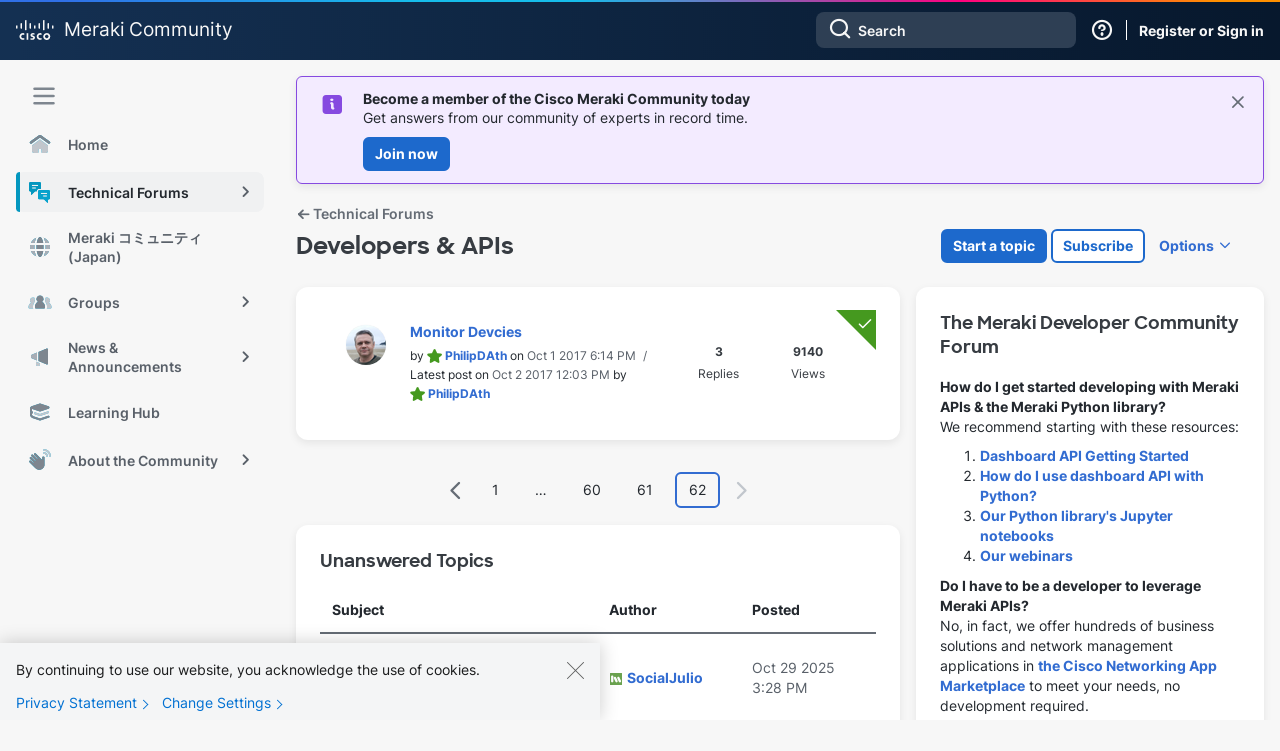

--- FILE ---
content_type: text/html;charset=UTF-8
request_url: https://community.meraki.com/t5/Developers-APIs/bd-p/api/page/62
body_size: 36916
content:
<!DOCTYPE html><html prefix="og: http://ogp.me/ns#" dir="ltr" lang="en" class="no-js">
	<head>
	
	<title>
	Developers & APIs - Page 62 - The Meraki Community
</title>
	
	
	    <!-- Google Tag Manager -->
    <script>(function(w,d,s,l,i){w[l]=w[l]||[];w[l].push({'gtm.start':
    new Date().getTime(),event:'gtm.js'});var f=d.getElementsByTagName(s)[0],
    j=d.createElement(s),dl=l!='dataLayer'?'&l='+l:'';j.async=true;j.src=
    'https://www.googletagmanager.com/gtm.js?id='+i+dl;f.parentNode.insertBefore(j,f);
    })(window,document,'script','dataLayer','GTM-W62JN4Z');</script>
    <!-- End Google Tag Manager -->

<script>
    document.addEventListener("DOMContentLoaded", function() {
        if (document.cookie.split(";").some(function(item) {
            return item.trim().startsWith("navigationCollapsed=");
        })) {
            document.getElementById('lia-body').classList.add('magnetic-nav--collapsed');
        }
    });
</script>

<link rel="stylesheet" href="https://use.typekit.net/fis3eyc.css">
<link rel="stylesheet" href="https://community.meraki.com/html/@C07C89CED3C27F9054596781A912FE19/assets/bootstrap-grid.min.css" />
<meta name="google-site-verification" content="mViczNWRoLtw52UTHoDyVYASD2D2Q-e0mCq4GHS3EOw" />
<link rel="preconnect" href="https://fonts.gstatic.com" />
<link rel="dns-prefetch" href="//fonts.googleapis.com" />



	
	
	
	<meta content="Platform programmability, automation, location analytics, and integrations" name="description"/><meta content="width=device-width, initial-scale=1.0, user-scalable=yes" name="viewport"/><meta content="2025-12-04T16:25:19-08:00" itemprop="dateModified"/><meta content="text/html; charset=UTF-8" http-equiv="Content-Type"/><link href="https://community.meraki.com/t5/Developers-APIs/bd-p/api/page/62" rel="canonical"/>
	<meta content="https://community.meraki.com/t5/image/serverpage/image-id/15189i0B0BD2CD0D263DC5/image.png" property="og:image"/><meta content="website" property="og:type"/><meta content="https://community.meraki.com/t5/Developers-APIs/bd-p/api/page/62" property="og:url"/><meta content="Platform programmability, automation, location analytics, and integrations" property="og:description"/><meta content="Developers &amp; APIs" property="og:title"/>
	
	
		<link class="lia-link-navigation hidden live-links" title="Developers &amp; APIs topics" type="application/rss+xml" rel="alternate" id="link" href="/yuzje69629/rss/board?board.id=api"></link>
	
		<link class="lia-link-navigation hidden live-links" title="All Developers &amp; APIs posts" type="application/rss+xml" rel="alternate" id="link_0" href="/yuzje69629/rss/boardmessages?board.id=api"></link>
	

	
	
	    
            	<link href="/skins/6741223/0207d3d90a6cb7dcb73033e7807e1921/magnetichermes.css" rel="stylesheet" type="text/css"/>
            
	

	
	
	
	
	<link rel="shortcut icon" href="https://community.meraki.com/html/@D81F4551C2744D6E33E31BFD06E970A5/assets/magnetic_navigation_enterprise-active.svg" />
    <link rel="shortcut icon" type="image/ico" href="https://community.meraki.com/html/@D81F4551C2744D6E33E31BFD06E970A5/assets/magnetic_navigation_enterprise-active.svg" />

<link rel="stylesheet" id="meraki-fonts-roboto-css" href="https://fonts.googleapis.com/css2?family=Roboto%3Aital%2Cwght%400%2C100%3B0%2C300%3B0%2C400%3B0%2C500%3B0%2C700%3B0%2C900%3B1%2C100%3B1%2C300%3B1%2C400%3B1%2C500%3B1%2C700%3B1%2C900&amp;display=swap&amp;ver=1.0.8" media="all" />

<script src="https://community.meraki.com/html/@A64637A00B17B5ED988338C4E9D49675/assets/jquery-1.12.4.min.js"></script>


    <script type="application/ld+json">
        {
        "@context": "http://schema.org",
        "@type": "WebSite",
        "name" : "Meraki Community",
        "url": "https://community.meraki.com/",
        "potentialAction": {
            "@type": "SearchAction",
            "target": "https://community.meraki.com/t5/forums/searchpage/tab/message?q={search_term_string}",
            "query-input": "required name=search_term_string"
        }
        }
    </script>


<script type="text/javascript" src="/t5/scripts/EAA19129A1248A19BBE86A06A73AF336/lia-scripts-head-min.js"></script><script language="javascript" type="text/javascript">
<!--
LITHIUM.PrefetchData = {"Components":{},"commonResults":{}};
LITHIUM.DEBUG = false;
LITHIUM.CommunityJsonObject = {
  "Validation" : {
    "image.description" : {
      "min" : 0,
      "max" : 1000,
      "isoneof" : [ ],
      "type" : "string"
    },
    "tkb.toc_maximum_heading_level" : {
      "min" : 1,
      "max" : 6,
      "isoneof" : [ ],
      "type" : "integer"
    },
    "tkb.toc_heading_list_style" : {
      "min" : 0,
      "max" : 50,
      "isoneof" : [
        "disc",
        "circle",
        "square",
        "none"
      ],
      "type" : "string"
    },
    "blog.toc_maximum_heading_level" : {
      "min" : 1,
      "max" : 6,
      "isoneof" : [ ],
      "type" : "integer"
    },
    "tkb.toc_heading_indent" : {
      "min" : 5,
      "max" : 50,
      "isoneof" : [ ],
      "type" : "integer"
    },
    "blog.toc_heading_indent" : {
      "min" : 5,
      "max" : 50,
      "isoneof" : [ ],
      "type" : "integer"
    },
    "blog.toc_heading_list_style" : {
      "min" : 0,
      "max" : 50,
      "isoneof" : [
        "disc",
        "circle",
        "square",
        "none"
      ],
      "type" : "string"
    }
  },
  "User" : {
    "settings" : {
      "imageupload.legal_file_extensions" : "*.jpg;*.JPG;*.jpeg;*.JPEG;*.gif;*.GIF;*.png;*.PNG",
      "config.enable_avatar" : true,
      "integratedprofile.show_klout_score" : true,
      "layout.sort_view_by_last_post_date" : true,
      "layout.friendly_dates_enabled" : true,
      "profileplus.allow.anonymous.scorebox" : false,
      "tkb.message_sort_default" : "topicPublishDate",
      "layout.format_pattern_date" : "MMM d yyyy",
      "config.require_search_before_post" : "off",
      "isUserLinked" : false,
      "integratedprofile.cta_add_topics_dismissal_timestamp" : -1,
      "layout.message_body_image_max_size" : 1000,
      "profileplus.everyone" : false,
      "integratedprofile.cta_connect_wide_dismissal_timestamp" : -1,
      "blog.toc_maximum_heading_level" : "",
      "integratedprofile.hide_social_networks" : false,
      "blog.toc_heading_indent" : "",
      "contest.entries_per_page_num" : 20,
      "layout.messages_per_page_linear" : 25,
      "integratedprofile.cta_manage_topics_dismissal_timestamp" : -1,
      "profile.shared_profile_test_group" : false,
      "integratedprofile.cta_personalized_feed_dismissal_timestamp" : -1,
      "integratedprofile.curated_feed_size" : 10,
      "contest.one_kudo_per_contest" : false,
      "integratedprofile.enable_social_networks" : false,
      "integratedprofile.my_interests_dismissal_timestamp" : -1,
      "profile.language" : "en",
      "layout.friendly_dates_max_age_days" : 31,
      "layout.threading_order" : "thread_ascending",
      "blog.toc_heading_list_style" : "disc",
      "useRecService" : false,
      "layout.module_welcome" : "",
      "imageupload.max_uploaded_images_per_upload" : 100,
      "imageupload.max_uploaded_images_per_user" : 10000,
      "integratedprofile.connect_mode" : "",
      "tkb.toc_maximum_heading_level" : "2",
      "tkb.toc_heading_list_style" : "disc",
      "sharedprofile.show_hovercard_score" : true,
      "config.search_before_post_scope" : "container",
      "tkb.toc_heading_indent" : "15",
      "p13n.cta.recommendations_feed_dismissal_timestamp" : -1,
      "imageupload.max_file_size" : 10024,
      "layout.show_batch_checkboxes" : false,
      "integratedprofile.cta_connect_slim_dismissal_timestamp" : -1
    },
    "isAnonymous" : true,
    "policies" : {
      "image-upload.process-and-remove-exif-metadata" : false
    },
    "registered" : false,
    "emailRef" : "",
    "id" : -1,
    "login" : "Anonymous"
  },
  "Server" : {
    "communityPrefix" : "/yuzje69629",
    "nodeChangeTimeStamp" : 1764978699713,
    "tapestryPrefix" : "/t5",
    "deviceMode" : "DESKTOP",
    "responsiveDeviceMode" : "DESKTOP",
    "membershipChangeTimeStamp" : "0",
    "version" : "25.10",
    "branch" : "25.10-release",
    "showTextKeys" : false
  },
  "Config" : {
    "phase" : "prod",
    "integratedprofile.cta.reprompt.delay" : 30,
    "profileplus.tracking" : {
      "profileplus.tracking.enable" : false,
      "profileplus.tracking.click.enable" : false,
      "profileplus.tracking.impression.enable" : false
    },
    "app.revision" : "2511200427-sbb7105232c-b14",
    "navigation.manager.community.structure.limit" : "1000"
  },
  "Activity" : {
    "Results" : [ ]
  },
  "NodeContainer" : {
    "viewHref" : "https://community.meraki.com/t5/Technical-Forums/ct-p/enterprise",
    "description" : "",
    "id" : "enterprise",
    "shortTitle" : "Technical Forums",
    "title" : "Technical Forums",
    "nodeType" : "category"
  },
  "Page" : {
    "skins" : [
      "magnetichermes",
      "theme_hermes",
      "responsive_peak"
    ],
    "authUrls" : {
      "loginUrl" : "/plugins/common/feature/saml/doauth/post?referer=https%3A%2F%2Fcommunity.meraki.com%2Ft5%2FDevelopers-APIs%2Fbd-p%2Fapi%2Fpage%2F62",
      "loginUrlNotRegistered" : "/plugins/common/feature/saml/doauth/post?redirectreason=notregistered&referer=https%3A%2F%2Fcommunity.meraki.com%2Ft5%2FDevelopers-APIs%2Fbd-p%2Fapi%2Fpage%2F62",
      "loginUrlNotRegisteredDestTpl" : "/plugins/common/feature/saml/doauth/post?redirectreason=notregistered&referer=%7B%7BdestUrl%7D%7D"
    },
    "name" : "ForumPage",
    "rtl" : false,
    "object" : {
      "viewHref" : "/t5/Developers-APIs/bd-p/api",
      "id" : "api",
      "page" : "ForumPage",
      "type" : "Board"
    }
  },
  "WebTracking" : {
    "Activities" : { },
    "path" : "Community:Community/Category:Community/Category:Technical Forums/Board:Developers & APIs"
  },
  "Feedback" : {
    "targeted" : { }
  },
  "Seo" : {
    "markerEscaping" : {
      "pathElement" : {
        "prefix" : "@",
        "match" : "^[0-9][0-9]$"
      },
      "enabled" : false
    }
  },
  "TopLevelNode" : {
    "viewHref" : "https://community.meraki.com/t5/Meraki-Community/ct-p/meraki",
    "description" : "Connect with Meraki partners, customers, and employees in our community forums.",
    "id" : "meraki",
    "shortTitle" : "Community",
    "title" : "Meraki Community",
    "nodeType" : "category"
  },
  "Community" : {
    "viewHref" : "https://community.meraki.com/",
    "integratedprofile.lang_code" : "en",
    "integratedprofile.country_code" : "US",
    "id" : "yuzje69629",
    "shortTitle" : "Community",
    "title" : "The Meraki Community"
  },
  "CoreNode" : {
    "conversationStyle" : "forum",
    "viewHref" : "https://community.meraki.com/t5/Developers-APIs/bd-p/api",
    "settings" : { },
    "description" : "Platform programmability, automation, location analytics, and integrations",
    "id" : "api",
    "shortTitle" : "Developers & APIs",
    "title" : "Developers & APIs",
    "nodeType" : "Board",
    "ancestors" : [
      {
        "viewHref" : "https://community.meraki.com/t5/Technical-Forums/ct-p/enterprise",
        "description" : "",
        "id" : "enterprise",
        "shortTitle" : "Technical Forums",
        "title" : "Technical Forums",
        "nodeType" : "category"
      },
      {
        "viewHref" : "https://community.meraki.com/t5/Meraki-Community/ct-p/meraki",
        "description" : "Connect with Meraki partners, customers, and employees in our community forums.",
        "id" : "meraki",
        "shortTitle" : "Community",
        "title" : "Meraki Community",
        "nodeType" : "category"
      },
      {
        "viewHref" : "https://community.meraki.com/",
        "description" : "Connect with Meraki partners, customers, and employees in our community forums.",
        "id" : "yuzje69629",
        "shortTitle" : "Community",
        "title" : "The Meraki Community",
        "nodeType" : "Community"
      }
    ]
  }
};
LITHIUM.Components.RENDER_URL = "/t5/util/componentrenderpage/component-id/#{component-id}?render_behavior=raw";
LITHIUM.Components.ORIGINAL_PAGE_NAME = 'forums/ForumPage';
LITHIUM.Components.ORIGINAL_PAGE_ID = 'ForumPage';
LITHIUM.Components.ORIGINAL_PAGE_CONTEXT = '[base64]..';
LITHIUM.Css = {
  "BASE_DEFERRED_IMAGE" : "lia-deferred-image",
  "BASE_BUTTON" : "lia-button",
  "BASE_SPOILER_CONTAINER" : "lia-spoiler-container",
  "BASE_TABS_INACTIVE" : "lia-tabs-inactive",
  "BASE_TABS_ACTIVE" : "lia-tabs-active",
  "BASE_AJAX_REMOVE_HIGHLIGHT" : "lia-ajax-remove-highlight",
  "BASE_FEEDBACK_SCROLL_TO" : "lia-feedback-scroll-to",
  "BASE_FORM_FIELD_VALIDATING" : "lia-form-field-validating",
  "BASE_FORM_ERROR_TEXT" : "lia-form-error-text",
  "BASE_FEEDBACK_INLINE_ALERT" : "lia-panel-feedback-inline-alert",
  "BASE_BUTTON_OVERLAY" : "lia-button-overlay",
  "BASE_TABS_STANDARD" : "lia-tabs-standard",
  "BASE_AJAX_INDETERMINATE_LOADER_BAR" : "lia-ajax-indeterminate-loader-bar",
  "BASE_AJAX_SUCCESS_HIGHLIGHT" : "lia-ajax-success-highlight",
  "BASE_CONTENT" : "lia-content",
  "BASE_JS_HIDDEN" : "lia-js-hidden",
  "BASE_AJAX_LOADER_CONTENT_OVERLAY" : "lia-ajax-loader-content-overlay",
  "BASE_FORM_FIELD_SUCCESS" : "lia-form-field-success",
  "BASE_FORM_WARNING_TEXT" : "lia-form-warning-text",
  "BASE_FORM_FIELDSET_CONTENT_WRAPPER" : "lia-form-fieldset-content-wrapper",
  "BASE_AJAX_LOADER_OVERLAY_TYPE" : "lia-ajax-overlay-loader",
  "BASE_FORM_FIELD_ERROR" : "lia-form-field-error",
  "BASE_SPOILER_CONTENT" : "lia-spoiler-content",
  "BASE_FORM_SUBMITTING" : "lia-form-submitting",
  "BASE_EFFECT_HIGHLIGHT_START" : "lia-effect-highlight-start",
  "BASE_FORM_FIELD_ERROR_NO_FOCUS" : "lia-form-field-error-no-focus",
  "BASE_EFFECT_HIGHLIGHT_END" : "lia-effect-highlight-end",
  "BASE_SPOILER_LINK" : "lia-spoiler-link",
  "BASE_DISABLED" : "lia-link-disabled",
  "FACEBOOK_LOGOUT" : "lia-component-users-action-logout",
  "FACEBOOK_SWITCH_USER" : "lia-component-admin-action-switch-user",
  "BASE_FORM_FIELD_WARNING" : "lia-form-field-warning",
  "BASE_AJAX_LOADER_FEEDBACK" : "lia-ajax-loader-feedback",
  "BASE_AJAX_LOADER_OVERLAY" : "lia-ajax-loader-overlay",
  "BASE_LAZY_LOAD" : "lia-lazy-load"
};
LITHIUM.noConflict = true;
LITHIUM.useCheckOnline = false;
LITHIUM.RenderedScripts = [
  "jquery.tools.tooltip-1.2.6.js",
  "jquery.ui.resizable.js",
  "DeferredImages.js",
  "ElementMethods.js",
  "ForceLithiumJQuery.js",
  "SearchForm.js",
  "NoConflict.js",
  "AjaxSupport.js",
  "jquery.ui.dialog.js",
  "jquery.ui.mouse.js",
  "ElementQueries.js",
  "ResizeSensor.js",
  "jquery.position-toggle-1.0.js",
  "Forms.js",
  "DataHandler.js",
  "UserListActual.js",
  "CustomEvent.js",
  "Cache.js",
  "jquery.lithium-selector-extensions.js",
  "jquery.css-data-1.0.js",
  "Sandbox.js",
  "jquery.appear-1.1.1.js",
  "Auth.js",
  "jquery.clone-position-1.0.js",
  "jquery.blockui.js",
  "Placeholder.js",
  "LiModernizr.js",
  "jquery.js",
  "Video.js",
  "jquery.hoverIntent-r6.js",
  "ActiveCast3.js",
  "DropDownMenu.js",
  "DropDownMenuVisibilityHandler.js",
  "Lithium.js",
  "AjaxFeedback.js",
  "jquery.ui.widget.js",
  "jquery.placeholder-2.0.7.js",
  "Link.js",
  "Loader.js",
  "jquery.autocomplete.js",
  "AutoComplete.js",
  "OoyalaPlayer.js",
  "jquery.json-2.6.0.js",
  "PolyfillsAll.js",
  "jquery.effects.core.js",
  "jquery.ajax-cache-response-1.0.js",
  "jquery.viewport-1.0.js",
  "MessageListActual.js",
  "jquery.ui.position.js",
  "jquery.function-utils-1.0.js",
  "InformationBox.js",
  "prism.js",
  "SearchAutoCompleteToggle.js",
  "PartialRenderProxy.js",
  "Namespace.js",
  "jquery.tmpl-1.1.1.js",
  "jquery.delayToggle-1.0.js",
  "Throttle.js",
  "jquery.ui.core.js",
  "HelpIcon.js",
  "Components.js",
  "jquery.iframe-shim-1.0.js",
  "Text.js",
  "jquery.fileupload.js",
  "Events.js",
  "jquery.ui.draggable.js",
  "Globals.js",
  "jquery.iframe-transport.js",
  "json2.js",
  "SpoilerToggle.js",
  "jquery.scrollTo.js",
  "Tooltip.js",
  "jquery.effects.slide.js"
];// -->
</script><script type="text/javascript" src="/t5/scripts/D60EB96AE5FF670ED274F16ABB044ABD/lia-scripts-head-min.js"></script></head>
	<body class="lia-board lia-user-status-anonymous ForumPage lia-body lia-a11y" id="lia-body">
	
	
	<div id="F74-170-3" class="ServiceNodeInfoHeader">
</div>
	
	
	
	

	<div class="lia-page">
		<center>
			
				   <!-- Google Tag Manager (noscript) -->
   <noscript><iframe src="https://www.googletagmanager.com/ns.html?id=GTM-W62JN4Z"
   height="0" width="0" style="display:none;visibility:hidden"></iframe></noscript>
   <!-- End Google Tag Manager (noscript) -->

					
	
	<div class="MinimumWidthContainer">
		<div class="min-width-wrapper">
			<div class="min-width">		
				
						<div class="lia-content">
                            
							
							
							
		
	<div class="lia-quilt lia-quilt-forum-page lia-quilt-layout-two-column-main-side lia-top-quilt">
	<div class="lia-quilt-row lia-quilt-row-header">
		<div class="lia-quilt-column lia-quilt-column-24 lia-quilt-column-single lia-quilt-column-common-header">
			<div class="lia-quilt-column-alley lia-quilt-column-alley-single">
	
		
			<div class="lia-quilt lia-quilt-header lia-quilt-layout-header lia-component-quilt-header">
	<div class="lia-quilt-row lia-quilt-row-magnetic-header">
		<div class="lia-quilt-column lia-quilt-column-24 lia-quilt-column-single lia-quilt-column-magnetic-header">
			<div class="lia-quilt-column-alley lia-quilt-column-alley-single">
	
		
			
	
	


				
				


<!--  Magnetic Header  -->
<header class="magnetic-header theme--meraki">
    <div class="magnetic-header__content">
        <div class="magnetic-navigation__trigger nav-trigger--mobile">
            <span class="magnetic-navigation__trigger-icon">
                <svg viewBox="0 -1 10 10">
				    <path d="M1 1h8M1 4h 8M1 7h8" stroke="#f7f7f7" stroke-width="1" stroke-linecap="round"></path>
			    </svg>
            </span>
        </div>
        <div class="magnetic-header__branding">
            <a href="https://community.meraki.com/t5/Meraki-Community/ct-p/meraki">
                    <svg xmlns="http://www.w3.org/2000/svg" width="38" height="20" viewBox="0 0 38 20" fill="none" class="magnetic-header__meraki-logo">
                        <path d="M12.2747 13.1997H10.6274V19.7514H12.2747V13.1997Z" fill="#F7F7F7"/>
                        <path d="M25.5894 15.0761C25.1647 14.8452 24.6892 14.7239 24.206 14.7233C23.9771 14.7233 23.7504 14.7685 23.5389 14.8564C23.3274 14.9442 23.1353 15.073 22.9734 15.2353C22.8115 15.3977 22.6831 15.5904 22.5955 15.8025C22.5079 16.0146 22.4628 16.2419 22.4628 16.4715C22.4628 16.7011 22.5079 16.9284 22.5955 17.1405C22.6831 17.3526 22.8115 17.5453 22.9734 17.7076C23.1353 17.87 23.3274 17.9988 23.5389 18.0866C23.7504 18.1745 23.9771 18.2197 24.206 18.2197C24.6886 18.2218 25.164 18.1033 25.5894 17.8749V19.6311C25.1023 19.7818 24.5958 19.8601 24.0861 19.8636C23.189 19.8636 22.3287 19.5062 21.6943 18.8701C21.06 18.2339 20.7036 17.3711 20.7036 16.4715C20.7036 15.5718 21.06 14.709 21.6943 14.0729C22.3287 13.4367 23.189 13.0793 24.0861 13.0793C24.5961 13.08 25.103 13.1584 25.5894 13.3119V15.0761Z" fill="#F7F7F7"/>
                        <path d="M8.36359 15.0761C7.93944 14.8436 7.4636 14.7222 6.98021 14.7233C6.75129 14.7233 6.5246 14.7685 6.31311 14.8564C6.10161 14.9442 5.90944 15.073 5.74757 15.2353C5.5857 15.3977 5.45729 15.5904 5.36969 15.8025C5.28208 16.0146 5.23699 16.2419 5.23699 16.4715C5.23699 16.7011 5.28208 16.9284 5.36969 17.1405C5.45729 17.3526 5.5857 17.5453 5.74757 17.7076C5.90944 17.87 6.10161 17.9988 6.31311 18.0866C6.5246 18.1745 6.75129 18.2197 6.98021 18.2197C7.46291 18.2232 7.9387 18.1046 8.36359 17.8749V19.6311C7.87659 19.7822 7.37004 19.8606 6.86026 19.8636C5.96317 19.8636 5.10283 19.5062 4.46849 18.8701C3.83415 18.2339 3.47778 17.3711 3.47778 16.4715C3.47778 15.5718 3.83415 14.709 4.46849 14.0729C5.10283 13.4367 5.96317 13.0793 6.86026 13.0793C7.37029 13.0792 7.8773 13.1577 8.36359 13.3119V15.0761Z" fill="#F7F7F7"/>
                        <path d="M30.7452 14.7556C30.4045 14.7524 30.0705 14.8508 29.7857 15.0383C29.5009 15.2258 29.278 15.494 29.1455 15.8087C29.0129 16.1235 28.9765 16.4707 29.0411 16.8062C29.1056 17.1417 29.2681 17.4504 29.5078 17.6931C29.7476 17.9358 30.0539 18.1016 30.3879 18.1695C30.7218 18.2373 31.0683 18.2041 31.3834 18.0741C31.6984 17.9441 31.9679 17.7231 32.1575 17.4393C32.3472 17.1554 32.4484 16.8214 32.4484 16.4797C32.4527 16.2535 32.4117 16.0287 32.3278 15.8186C32.2439 15.6085 32.1189 15.4175 31.9601 15.2567C31.8013 15.096 31.6119 14.9688 31.4033 14.8827C31.1946 14.7966 30.9708 14.7534 30.7452 14.7556ZM34.1916 16.4797C34.2043 17.1659 34.0131 17.8403 33.6422 18.4171C33.2713 18.9939 32.7375 19.4468 32.109 19.7183C31.4805 19.9898 30.7856 20.0674 30.1129 19.9414C29.4402 19.8154 28.8201 19.4914 28.3317 19.0106C27.8433 18.5299 27.5086 17.9143 27.3704 17.2421C27.2321 16.57 27.2965 15.8718 27.5554 15.2365C27.8143 14.6012 28.2559 14.0575 28.8239 13.6748C29.392 13.2921 30.0608 13.0877 30.7452 13.0876C31.1956 13.0757 31.6438 13.1549 32.0631 13.3204C32.4823 13.4858 32.8641 13.7342 33.1857 14.0507C33.5073 14.3672 33.762 14.7454 33.9349 15.1627C34.1077 15.58 34.195 16.0279 34.1916 16.4797Z" fill="#F7F7F7"/>
                        <path d="M18.527 14.691C18.107 14.5745 17.675 14.5072 17.2396 14.4905C16.5759 14.4905 16.2241 14.707 16.2241 15.0278C16.2241 15.3486 16.7038 15.5651 16.9757 15.6533L17.4315 15.7977C17.8572 15.8896 18.2404 16.1205 18.5211 16.4543C18.8019 16.7881 18.9642 17.2058 18.9828 17.6421C18.9828 19.286 17.5355 19.8394 16.28 19.8394C15.6842 19.8335 15.0902 19.7744 14.5048 19.6629V18.1794C15.0119 18.3288 15.5359 18.4123 16.0641 18.428C16.8638 18.428 17.2636 18.1874 17.2636 17.8105C17.2636 17.4336 16.9357 17.2892 16.5279 17.1609L16.1761 17.0487C15.2565 16.76 14.4968 16.2467 14.4968 15.1321C14.4968 13.9051 15.4084 13.0872 16.8958 13.0872C17.435 13.0957 17.9715 13.1657 18.495 13.2957L18.527 14.691Z" fill="#F7F7F7"/>
                        <path d="M1.59928 6.15886C1.59928 5.94617 1.51503 5.7422 1.36507 5.59181C1.21511 5.44142 1.01172 5.35693 0.79964 5.35693C0.587562 5.35693 0.384171 5.44142 0.234209 5.59181C0.0842476 5.7422 0 5.94617 0 6.15886L0 7.883C0 8.09568 0.0842476 8.29965 0.234209 8.45004C0.384171 8.60043 0.587562 8.68492 0.79964 8.68492C1.01172 8.68492 1.21511 8.60043 1.36507 8.45004C1.51503 8.29965 1.59928 8.09568 1.59928 7.883V6.15886Z" fill="#F7F7F7"/>
                        <path d="M6.12418 3.90544C6.12418 3.69276 6.03994 3.48878 5.88997 3.33839C5.74001 3.188 5.53662 3.10352 5.32454 3.10352C5.11246 3.10352 4.90907 3.188 4.75911 3.33839C4.60915 3.48878 4.5249 3.69276 4.5249 3.90544V7.91507C4.5249 8.12775 4.60915 8.33172 4.75911 8.48211C4.90907 8.6325 5.11246 8.71699 5.32454 8.71699C5.53662 8.71699 5.74001 8.6325 5.88997 8.48211C6.03994 8.33172 6.12418 8.12775 6.12418 7.91507V3.90544Z" fill="#F7F7F7"/>
                        <path d="M10.6198 0.801925C10.6198 0.589241 10.5355 0.385269 10.3856 0.234878C10.2356 0.0844883 10.0322 0 9.82015 0C9.60807 0 9.40468 0.0844883 9.25472 0.234878C9.10476 0.385269 9.02051 0.589241 9.02051 0.801925V9.51885C9.02051 9.73153 9.10476 9.93551 9.25472 10.0859C9.40468 10.2363 9.60807 10.3208 9.82015 10.3208C10.0322 10.3208 10.2356 10.2363 10.3856 10.0859C10.5355 9.93551 10.6198 9.73153 10.6198 9.51885V0.801925Z" fill="#F7F7F7"/>
                        <path d="M15.1125 3.90544C15.1125 3.69276 15.0282 3.48878 14.8783 3.33839C14.7283 3.188 14.5249 3.10352 14.3128 3.10352C14.1007 3.10352 13.8974 3.188 13.7474 3.33839C13.5974 3.48878 13.5132 3.69276 13.5132 3.90544V7.91507C13.5132 8.12775 13.5974 8.33172 13.7474 8.48211C13.8974 8.6325 14.1007 8.71699 14.3128 8.71699C14.5249 8.71699 14.7283 8.6325 14.8783 8.48211C15.0282 8.33172 15.1125 8.12775 15.1125 7.91507V3.90544Z" fill="#F7F7F7"/>
                        <path d="M19.6083 6.15886C19.6083 5.94617 19.5241 5.7422 19.3741 5.59181C19.2241 5.44142 19.0207 5.35693 18.8087 5.35693C18.5966 5.35693 18.3932 5.44142 18.2432 5.59181C18.0933 5.7422 18.009 5.94617 18.009 6.15886V7.883C18.009 8.09568 18.0933 8.29965 18.2432 8.45004C18.3932 8.60043 18.5966 8.68492 18.8087 8.68492C19.0207 8.68492 19.2241 8.60043 19.3741 8.45004C19.5241 8.29965 19.6083 8.09568 19.6083 7.883V6.15886Z" fill="#F7F7F7"/>
                        <path d="M24.1012 3.90544C24.1012 3.69276 24.017 3.48878 23.867 3.33839C23.7171 3.188 23.5137 3.10352 23.3016 3.10352C23.0895 3.10352 22.8861 3.188 22.7362 3.33839C22.5862 3.48878 22.502 3.69276 22.502 3.90544V7.91507C22.502 8.12775 22.5862 8.33172 22.7362 8.48211C22.8861 8.6325 23.0895 8.71699 23.3016 8.71699C23.5137 8.71699 23.7171 8.6325 23.867 8.48211C24.017 8.33172 24.1012 8.12775 24.1012 7.91507V3.90544Z" fill="#F7F7F7"/>
                        <path d="M28.6027 0.801925C28.6027 0.589241 28.5184 0.385269 28.3685 0.234878C28.2185 0.0844883 28.0151 0 27.8031 0C27.591 0 27.3876 0.0844883 27.2376 0.234878C27.0877 0.385269 27.0034 0.589241 27.0034 0.801925V9.51885C27.0034 9.73153 27.0877 9.93551 27.2376 10.0859C27.3876 10.2363 27.591 10.3208 27.8031 10.3208C28.0151 10.3208 28.2185 10.2363 28.3685 10.0859C28.5184 9.93551 28.6027 9.73153 28.6027 9.51885V0.801925Z" fill="#F7F7F7"/>
                        <path d="M33.0972 3.90557C33.0972 3.68651 33.0104 3.47642 32.856 3.32151C32.7015 3.16661 32.492 3.07959 32.2736 3.07959C32.0551 3.07959 31.8456 3.16661 31.6912 3.32151C31.5367 3.47642 31.45 3.68651 31.45 3.90557V7.9152C31.45 8.13426 31.5367 8.34436 31.6912 8.49926C31.8456 8.65416 32.0551 8.74118 32.2736 8.74118C32.492 8.74118 32.7015 8.65416 32.856 8.49926C33.0104 8.34436 33.0972 8.13426 33.0972 7.9152V3.90557Z" fill="#F7F7F7"/>
                        <path d="M37.5827 6.15886C37.5827 5.94617 37.4984 5.7422 37.3485 5.59181C37.1985 5.44142 36.9951 5.35693 36.783 5.35693C36.571 5.35693 36.3676 5.44142 36.2176 5.59181C36.0676 5.7422 35.9834 5.94617 35.9834 6.15886V7.883C35.9834 8.09568 36.0676 8.29965 36.2176 8.45004C36.3676 8.60043 36.571 8.68492 36.783 8.68492C36.9951 8.68492 37.1985 8.60043 37.3485 8.45004C37.4984 8.29965 37.5827 8.09568 37.5827 7.883V6.15886Z" fill="#F7F7F7"/>
                    </svg>
                    <h1 class="magnetic-header__title title--meraki">Meraki</h1><h1 class="magnetic-header__title title--community">Community</h1>
            </a>
        </div>
        <div class="magnetic-header__user-actions">
            <div class="magnetic-header__search">
                <!-- search -->
<div id="lia-searchformV32_99582c3adcce1a" class="SearchForm lia-search-form-wrapper lia-mode-default lia-component-common-widget-search-form">
	

	
		<div class="lia-inline-ajax-feedback">
			<div class="AjaxFeedback" id="ajaxfeedback_99582c3adcce1a"></div>
			
	

	

		</div>

	

	
		<div id="searchautocompletetoggle_99582c3adcce1a">	
	
		

	
		<div class="lia-inline-ajax-feedback">
			<div class="AjaxFeedback" id="ajaxfeedback_99582c3adcce1a_0"></div>
			
	

	

		</div>

	

	
			
            <form enctype="multipart/form-data" class="lia-form lia-form-inline SearchForm" action="https://community.meraki.com/t5/forums/forumpage.searchformv32.form.form" method="post" id="form_99582c3adcce1a" name="form_99582c3adcce1a"><div class="t-invisible"><input value="board-id/api/page/62" name="t:ac" type="hidden"></input><input value="search/contributions/page" name="t:cp" type="hidden"></input><input value="[base64]." name="lia-form-context" type="hidden"></input><input value="ForumPage:board-id/api/page/62:searchformv32.form:" name="liaFormContentKey" type="hidden"></input><input value="5DI9GWMef1Esyz275vuiiOExwpQ=:H4sIAAAAAAAAALVSTU7CQBR+krAixkj0BrptjcpCMSbERGKCSmxcm+kwlGrbqTOvFDYexRMYL8HCnXfwAG5dubDtFKxgYgu4mrzvm3w/M+/pHcphHQ4kI4L2dMo9FLYZoM09qbeJxQ4V0+XC7e/tamqyBPEChwgbh1JAjQtLIz6hPaYh8ZlEMaxplAvm2KZmEsm0hhmBhOKpzZzOlsEw8LevR5W3zZfPEqy0oJIYc+eCuAyh2rolfaI7xLN0I8rjWfWBj7CuzJvf5osmbxRN3hacMimNwHRtKSOr0XNnv/vx+FoCGPjhMRzljhNLYHrEt9kA5T08ACCsKvREoYuqxqLl8BLO84q4UcMITcG49y/QOGs1pYyESl5p6V6qwRW086rinVmoxMZsiZud/zBUTc6gmVc4kExkJafmcYG1GM9+wfIsCkf2OP54hal5EjnG54z8h0XhjfcF7wQUs5Kz0GTjU2rOjc/llTT4Au07pDOcBQAA" name="t:formdata" type="hidden"></input></div>
	
	

	

	

	
		<div class="lia-inline-ajax-feedback">
			<div class="AjaxFeedback" id="feedback_99582c3adcce1a"></div>
			
	

	

		</div>

	

	

	

	


	
	<input value="SWbgqaq4PRDEN_K_e8Pi_16CPdzy_Y1RDiD-0nvDovo." name="lia-action-token" type="hidden"></input>
	
	<input value="form_99582c3adcce1a" id="form_UIDform_99582c3adcce1a" name="form_UID" type="hidden"></input>
	<input value="" id="form_instance_keyform_99582c3adcce1a" name="form_instance_key" type="hidden"></input>
	
                

                
                    
                        <span class="lia-search-granularity-wrapper">
                            <select title="Search Granularity" class="lia-search-form-granularity search-granularity" aria-label="Search Granularity" id="searchGranularity_99582c3adcce1a" name="searchGranularity"><option title="All community" selected="selected" value="meraki|category">All community</option><option title="This category" value="enterprise|category">This category</option><option title="This board" value="api|forum-board">This board</option><option title="Knowledge base" value="tkb|tkb">Knowledge base</option><option title="Users" value="user|user">Users</option></select>
                        </span>
                    
                

                <span class="lia-search-input-wrapper">
                    <span class="lia-search-input-field">
                        <span class="lia-button-wrapper lia-button-wrapper-secondary lia-button-wrapper-searchForm-action"><input value="searchForm" name="submitContextX" type="hidden"></input><input class="lia-button lia-button-secondary lia-button-searchForm-action" value="Search" id="submitContext_99582c3adcce1a" name="submitContext" type="submit"></input></span>

                        <span class="lia-hidden-aria-visibile" id="autocompleteInstructionsText_99582c3adcce1a"></span><input placeholder="Search" aria-label="Search" title="Search" class="lia-form-type-text lia-autocomplete-input search-input lia-search-input-message" value="" id="messageSearchField_99582c3adcce1a_0" name="messageSearchField" type="text"></input>
                        <span class="lia-hidden-aria-visibile" id="autocompleteInstructionsText_99582c3adcce1a_0"></span><input placeholder="Search" aria-label="Search" title="Search" class="lia-form-type-text lia-autocomplete-input search-input lia-search-input-tkb-article lia-js-hidden" value="" id="messageSearchField_99582c3adcce1a_1" name="messageSearchField_0" type="text"></input>
                        

	
		<span class="lia-hidden-aria-visibile" id="autocompleteInstructionsText_99582c3adcce1a_1"></span><input placeholder="Search community members" ng-non-bindable="" title="Enter a user name or rank" class="lia-form-type-text UserSearchField lia-search-input-user search-input lia-js-hidden lia-autocomplete-input" aria-label="Enter a user name or rank" value="" id="userSearchField_99582c3adcce1a" name="userSearchField" type="text"></input>
	

	


                        <span class="lia-hidden-aria-visibile" id="autocompleteInstructionsText_99582c3adcce1a_2"></span><input placeholder="Enter a keyword to search within the private messages" title="Enter a search word" class="lia-form-type-text NoteSearchField lia-search-input-note search-input lia-js-hidden lia-autocomplete-input" aria-label="Enter a search word" value="" id="noteSearchField_99582c3adcce1a_0" name="noteSearchField" type="text"></input>
						<span class="lia-hidden-aria-visibile" id="autocompleteInstructionsText_99582c3adcce1a_3"></span><input title="Enter a search word" class="lia-form-type-text ProductSearchField lia-search-input-product search-input lia-js-hidden lia-autocomplete-input" aria-label="Enter a search word" value="" id="productSearchField_99582c3adcce1a" name="productSearchField" type="text"></input>
                        <input class="lia-as-search-action-id" name="as-search-action-id" type="hidden"></input>
                    </span>
                </span>
                
                    <span id="clearSearchButton_99582c3adcce1a" role="button" tabindex="0" title="Clear" class="lia-clear-field lia-js-hidden" aria-label="Clear the search input"></span>
                

                <span class="lia-cancel-search">cancel</span>

                
            
</form>
		
			<div class="search-autocomplete-toggle-link lia-js-hidden">
				<span>
					<a class="lia-link-navigation auto-complete-toggle-on lia-link-ticket-post-action lia-component-search-action-enable-auto-complete" data-lia-action-token="oJZFL3r7Oqyqz5pNLMsCV3TKEx9XcxPLOw0jzJSIYvA." rel="nofollow" id="enableAutoComplete_99582c3adcce1a" href="https://community.meraki.com/t5/forums/forumpage.enableautocomplete:enableautocomplete?t:ac=board-id/api/page/62&amp;t:cp=action/contributions/searchactions">Turn on suggestions</a>					
					<span class="HelpIcon">
	<a class="lia-link-navigation help-icon lia-tooltip-trigger" role="button" aria-label="Help Icon" id="link_99582c3adcce1a" href="#"><span class="lia-img-icon-help lia-fa-icon lia-fa-help lia-fa" alt="Auto-suggest helps you quickly narrow down your search results by suggesting possible matches as you type." aria-label="Help Icon" role="img" id="display_99582c3adcce1a"></span></a><div role="alertdialog" class="lia-content lia-tooltip-pos-bottom-left lia-panel-tooltip-wrapper" id="link_99582c3adcce1a_0-tooltip-element"><div class="lia-tooltip-arrow"></div><div class="lia-panel-tooltip"><div class="content">Auto-suggest helps you quickly narrow down your search results by suggesting possible matches as you type.</div></div></div>
</span>
				</span>
			</div>
		

	

	

	
	
	
</div>
		
	<div class="spell-check-showing-result">
		Showing results for <span class="lia-link-navigation show-results-for-link lia-link-disabled" aria-disabled="true" id="showingResult_99582c3adcce1a"></span>
		
			<a class="lia-link-navigation more-synonym-search-results-for-link" rel="nofollow" id="showingMoreResult_99582c3adcce1a" href="#"></a>
			<span class="all-results-for-synonym-search"> </span>
		

	</div>
	<div>
		
			<span class="synonym-search-instead lia-js-hidden">
				Show <a class="lia-link-navigation synonym-search-instead-for-link" rel="nofollow" id="synonymSearchInstead_99582c3adcce1a" href="#"></a> only 
			</span>
			<span class="spell-check-and-synonym-search-instead lia-js-hidden"> | </span>
		
		<span class="spell-check-search-instead">
			Search instead for <a class="lia-link-navigation search-instead-for-link" rel="nofollow" id="searchInstead_99582c3adcce1a" href="#"></a>
		</span>

	</div>
	<div class="spell-check-do-you-mean lia-component-search-widget-spellcheck">
		Did you mean: <a class="lia-link-navigation do-you-mean-link" rel="nofollow" id="doYouMean_99582c3adcce1a" href="#"></a>
	</div>

	

	

	


	
</div>            </div>
            <div class="magnetic-header__utilities">
                <!-- utilities -->
                <div class="magnetic-header__utility-icon utility-icon--notification">
                </div>
                <div class="magnetic-header__utility-icon">
                    <!-- placeholder new custom help menu -->
                    <div class="magnetic-header__help-menu-opener" tabindex="0"></div>
                    <div class="magnetic-header__help-menu">
                        <ul>
                            <li><a href="/t5/help/faqpage">Community Platform Help</a></li>
<li><a href="/t5/help/faqpage/title/howtocontact">Contact Community Team</a></li>
<li><a href="https://documentation.meraki.com/" target="_blank">Meraki Documentation</a></li>
<li><a href="https://meraki.io" target="_blank">Meraki DevNet Developer Hub</a></li>
<li><a href="https://status.meraki.net/" target="_blank">Meraki System Status</a></li>
                        </ul>
                    </div>
                </div>
                <div class="magnetic-header__utility-icon utility-icon--notification">
                </div>
                <div class="magnetic-header__mobile-search-trigger"></div>
            </div>
            <div class="magnetic-header__separator"></div>
            <div class="magnetic-header__user-profile">
                <!-- User menu -->
<div class="lia-component-common-widget-slide-out-user-menu">
	
	
		<div class="lia-user-navigation-sign-in lia-component-users-action-login-with-avatar">
		<div class="user-navigation-user-profile">
			<a class="lia-link-navigation login-link lia-authentication-link" rel="nofollow" id="link_1_99582c3c33c47f" href="/plugins/common/feature/saml/doauth/post?referer=https%3A%2F%2Fcommunity.meraki.com%2Ft5%2FDevelopers-APIs%2Fbd-p%2Fapi%2Fpage%2F62">
				Register or Sign in
			</a>
		</div>
		<div class="UserAvatar lia-user-avatar">
			<a class="lia-link-navigation login-link lia-authentication-link" rel="nofollow" id="link_2_99582c3c33c47f" href="/plugins/common/feature/saml/doauth/post?referer=https%3A%2F%2Fcommunity.meraki.com%2Ft5%2FDevelopers-APIs%2Fbd-p%2Fapi%2Fpage%2F62">
				<div class="lia-anonymous-profile-icon"></div>
			</a>
		</div>
	</div>
		
	
</div><a class="lia-link-navigation login-link lia-authentication-link lia-component-users-action-login" rel="nofollow" id="loginPageV2_99582c3c3a3cdc" href="/plugins/common/feature/saml/doauth/post?referer=https%3A%2F%2Fcommunity.meraki.com%2Ft5%2FDevelopers-APIs%2Fbd-p%2Fapi%2Fpage%2F62">Register or Sign in</a>            </div>
        </div>
    </div>
</header>

				




		
			
	
	


				
				


<div class="cmp-magnetic-navigation magnetic-nav-theme--meraki ">
    <div class="magnetic-navigation__trigger">
        <span class="magnetic-navigation__trigger-icon">
            <svg viewBox="0 -1 10 10">
				<path d="M1 1h8M1 4h 8M1 7h8" stroke="#7e868f" stroke-width="1" stroke-linecap="round"></path>
			</svg>
        </span>
    </div>
    <nav class="magnetic-navigation" role="navigation" aria-label="Primary navigation">
        <ul class="magnetic-navigation__level1">
            <li class="magnetic-nav-level1__item item--home">
                <a class="magnetic-nav-level1__title nav-item--home " href="https://community.meraki.com/t5/Meraki-Community/ct-p/meraki">
                    <div class="magnetic-nav__nodeicon">
                        <span class="magnetic-nav__icon"></span><span class="magnetic-nav__icon magnetic-nav__icon--active"></span>
                    </div>
                    <span class='magnetic-nav__link'>Home</span>
                    <div class="magnetic-nav__tooltip">Home</div>
                </a>
            </li>

                <li class="magnetic-nav-level1__item item--enterprise nav-item-hasChildren--true">
                        <div class="magnetic-nav-level1__title nav-item--active" data-icon="magnetic_navigation_enterprise">
                            <div class="magnetic-nav__nodeicon">
                                <span class="magnetic-nav__icon"></span><span class="magnetic-nav__icon magnetic-nav__icon--active"></span>
                            </div>
                            <span class="magnetic-nav__link level1-title--long">Technical Forums</span>
                            <span class="magnetic-nav__link level1-title--short">Technical Forums</span>
                        </div>


                        <div class="magnetic-nav-level2">
                        <div class="magnetic-nav-level2__wrapper">
                            <div class="magnetic-nav-level2__title">Technical Forums<span class='magnetic-nav__level2-close-icon'></span></div>
                                <ul class="magnetic-nav-level2__category" >
                                    <li class="magnetic-nav-level2__item">
                                        <a href="/t5/Technical-Forums/ct-p/enterprise">All Technical Forums</a>
                                    </li>
                                </ul>
                                    <ul class="magnetic-nav-level2__category" >
                                        <p>Products</p>

                                            <li class="magnetic-nav-level2__item ">
                                                <a href="/t5/Cisco-SASE-with-Meraki/bd-p/sase">Cisco SASE with Meraki</a>
                                            </li>
                                            <li class="magnetic-nav-level2__item ">
                                                <a href="/t5/Cellular-Gateways/bd-p/wireless-wan">Cellular Gateways</a>
                                            </li>
                                            <li class="magnetic-nav-level2__item ">
                                                <a href="/t5/Security-SD-WAN/bd-p/security">Security &amp; SD-WAN</a>
                                            </li>
                                            <li class="magnetic-nav-level2__item ">
                                                <a href="/t5/Cloud-Security-SD-WAN-vMX/bd-p/cloud-security">Cloud Security &amp; SD-WAN (vMX)</a>
                                            </li>
                                            <li class="magnetic-nav-level2__item ">
                                                <a href="/t5/Switching/bd-p/switching">Switching</a>
                                            </li>
                                            <li class="magnetic-nav-level2__item ">
                                                <a href="/t5/Wireless/bd-p/wireless-lan">Wireless</a>
                                            </li>
                                            <li class="magnetic-nav-level2__item ">
                                                <a href="/t5/Mobile-Device-Management/bd-p/enterprise-mobility-management">Mobile Device Management</a>
                                            </li>
                                            <li class="magnetic-nav-level2__item ">
                                                <a href="/t5/Smart-Cameras/bd-p/security-cameras">Smart Cameras</a>
                                            </li>
                                            <li class="magnetic-nav-level2__item ">
                                                <a href="/t5/Sensors/bd-p/sensors">Sensors</a>
                                            </li>
                                    </ul>
                                    <ul class="magnetic-nav-level2__category" >
                                        <p>Platform</p>

                                            <li class="magnetic-nav-level2__item ">
                                                <a href="/t5/Dashboard-Administration/bd-p/dashboard">Dashboard &amp; Administration</a>
                                            </li>
                                            <li class="magnetic-nav-level2__item ">
                                                <a href="/t5/Full-Stack-Network-Wide/bd-p/network-wide">Full-Stack &amp; Network-Wide</a>
                                            </li>
                                            <li class="magnetic-nav-level2__item ">
                                                <a href="/t5/Cisco-Meraki-Cloud-Assurance/bd-p/assurance">Assurance</a>
                                            </li>
                                            <li class="magnetic-nav-level2__item ">
                                                <a href="/t5/Meraki-Go/bd-p/forum">Meraki Go</a>
                                            </li>
                                            <li class="magnetic-nav-level2__item ">
                                                <a href="/t5/Developers-APIs/bd-p/api">Developers &amp; APIs</a>
                                            </li>
                                    </ul>
                                <ul class="magnetic-nav-level2__category" >
                                    <p>General</p>
                                            <li class="magnetic-nav-level2__item ">
                                                <a href="https://community.meraki.com/t5/New-Meraki-Users/bd-p/newbie">New Meraki Users</a>
                                            </li>
                                            <li class="magnetic-nav-level2__item ">
                                                <a href="https://community.meraki.com/t5/T%C3%B3picos-em-Portugu%C3%AAs/bd-p/portugues">Tópicos em Português</a>
                                            </li>
                                            <li class="magnetic-nav-level2__item ">
                                                <a href="https://community.meraki.com/t5/Temas-en-Espa%C3%B1ol/bd-p/espanol">Temas en Español</a>
                                            </li>
                                            <li class="magnetic-nav-level2__item ">
                                                <a href="https://community.meraki.com/t5/Meraki-Demo/bd-p/meraki-demo">Meraki Demo</a>
                                            </li>
                                            <li class="magnetic-nav-level2__item ">
                                                <a href="https://community.meraki.com/t5/Documentation-Feedback/bd-p/doc-feedback">Documentation Feedback</a>
                                            </li>
                                            <li class="magnetic-nav-level2__item ">
                                                <a href="https://community.meraki.com/t5/Off-the-Stack/bd-p/general">Off the Stack (General Meraki discussions)</a>
                                            </li>
                                </ul>
                        </div>
                        </div>
                </li>

                <li class="magnetic-nav-level1__item item--partners-jp nav-item-hasChildren--false">
                        <a class="magnetic-nav-level1__title " data-icon="magnetic_navigation_japan" href="https://community.meraki.com/t5/Meraki-%E3%82%B3%E3%83%9F%E3%83%A5%E3%83%8B%E3%83%86%E3%82%A3-Japan/ct-p/partners-jp">
                            <div class="magnetic-nav__nodeicon">
                                <span class="magnetic-nav__icon"></span><span class="magnetic-nav__icon magnetic-nav__icon--active"></span>
                            </div>
                            <span class="magnetic-nav__link">Meraki コミュニティ (Japan)</span>
                            <div class="magnetic-nav__tooltip">Meraki コミュニティ (Japan)</div>
                        </a>

                </li>

                <li class="magnetic-nav-level1__item item--groups nav-item-hasChildren--true">
                        <div class="magnetic-nav-level1__title " data-icon="magnetic_navigation_groups">
                            <div class="magnetic-nav__nodeicon">
                                <span class="magnetic-nav__icon"></span><span class="magnetic-nav__icon magnetic-nav__icon--active"></span>
                            </div>
                            <span class="magnetic-nav__link level1-title--long">Groups</span>
                            <span class="magnetic-nav__link level1-title--short">Groups</span>
                        </div>


                        <div class="magnetic-nav-level2">
                        <div class="magnetic-nav-level2__wrapper">
                            <div class="magnetic-nav-level2__title">Groups<span class='magnetic-nav__level2-close-icon'></span></div>
                                <ul class="magnetic-nav-level2__category" >
                                    <li class="magnetic-nav-level2__item">
                                        <a href="/t5/Groups/ct-p/groups">All groups</a>
                                    </li>
                                </ul>
                                <ul class="magnetic-nav-level2__category groups--public" >
                                    <p>Public groups</p>
                                        <li class="magnetic-nav-level2__item">
                                            <a href="/t5/API-Early-Access-Group/cmp-p/grouphub%3Aapi-early-access">API Early Access Group</a>
                                         </li>
                                </ul>
                        </div>
                        </div>
                </li>

                <li class="magnetic-nav-level1__item item--news-announcements nav-item-hasChildren--true">
                        <div class="magnetic-nav-level1__title " data-icon="magnetic_navigation_News">
                            <div class="magnetic-nav__nodeicon">
                                <span class="magnetic-nav__icon"></span><span class="magnetic-nav__icon magnetic-nav__icon--active"></span>
                            </div>
                            <span class="magnetic-nav__link level1-title--long">News &amp; Announcements</span>
                            <span class="magnetic-nav__link level1-title--short">News</span>
                        </div>


                        <div class="magnetic-nav-level2">
                        <div class="magnetic-nav-level2__wrapper">
                            <div class="magnetic-nav-level2__title">News<span class='magnetic-nav__level2-close-icon'></span></div>
                                <ul class="magnetic-nav-level2__category" >
                                    <li class="magnetic-nav-level2__item ">
                                        <a href="https://community.meraki.com/t5/Community-Announcements/bg-p/community-announcements">Community Announcements</a>
                                    </li>
                                    <li class="magnetic-nav-level2__item ">
                                        <a href="https://community.meraki.com/t5/Feature-Announcements/bg-p/new-features">Feature Announcements</a>
                                    </li>
                                    <li class="magnetic-nav-level2__item ">
                                        <a href="https://community.meraki.com/t5/Firmware-Upgrades-Feed/bg-p/firmwareupgrades">Firmware Upgrades Feed</a>
                                    </li>
                                    <li class="magnetic-nav-level2__item ">
                                        <a href="https://community.meraki.com/t5/Marketplace-Announcements/bg-p/marketplace">Marketplace Announcements</a>
                                    </li>
                                    <li class="magnetic-nav-level2__item ">
                                        <a href="https://community.meraki.com/t5/Meraki-Unboxed-Podcast/bg-p/unboxed">Meraki Unboxed Podcast</a>
                                    </li>
                                </ul>
                        </div>
                        </div>
                </li>

                <li class="magnetic-nav-level1__item item--learninghub nav-item-hasChildren--false">
                        <a class="magnetic-nav-level1__title " data-icon="magnetic_navigation_LearningHub" href="https://community.meraki.com/t5/Learning-Hub/ct-p/learninghub">
                            <div class="magnetic-nav__nodeicon">
                                <span class="magnetic-nav__icon"></span><span class="magnetic-nav__icon magnetic-nav__icon--active"></span>
                            </div>
                            <span class="magnetic-nav__link">Learning Hub</span>
                            <div class="magnetic-nav__tooltip">Learning Hub</div>
                        </a>

                </li>

                <li class="magnetic-nav-level1__item item--community nav-item-hasChildren--true">
                        <div class="magnetic-nav-level1__title " data-icon="magnetic_navigation_About">
                            <div class="magnetic-nav__nodeicon">
                                <span class="magnetic-nav__icon"></span><span class="magnetic-nav__icon magnetic-nav__icon--active"></span>
                            </div>
                            <span class="magnetic-nav__link level1-title--long">About the Community</span>
                            <span class="magnetic-nav__link level1-title--short">About the Community</span>
                        </div>


                        <div class="magnetic-nav-level2">
                        <div class="magnetic-nav-level2__wrapper">
                            <div class="magnetic-nav-level2__title">About the Community<span class='magnetic-nav__level2-close-icon'></span></div>
                                <ul class="magnetic-nav-level2__category" >
                                    <li class="magnetic-nav-level2__item ">
                                        <a href="https://community.meraki.com/t5/Community-Tips-Tricks/bd-p/getting-started">Community Tips &amp; Tricks</a>
                                    </li>
                                    <li class="magnetic-nav-level2__item ">
                                        <a href="https://community.meraki.com/t5/Community-Member-Intros/bd-p/welcomecenter">Community Member Intros</a>
                                    </li>
                                    <li class="magnetic-nav-level2__item ">
                                        <a href="https://community.meraki.com/t5/Community-All-Stars/bg-p/allstars">Community All-Stars</a>
                                    </li>
                                    <li class="magnetic-nav-level2__item ">
                                        <a href="https://community.meraki.com/t5/Employee-All-Stars/bg-p/employee-allstars">Employee All-Stars</a>
                                    </li>
                                </ul>
                        </div>
                        </div>
                </li>
        </ul>
    </nav>
    <div class="magnetic-navigation__backdrop"></div>
</div>

<style>
            .magnetic-nav-level1__item [data-icon="magnetic_navigation_enterprise"] .magnetic-nav__icon {
                background-image: url("/html/assets/magnetic_navigation_enterprise.svg");
            }
            .magnetic-nav-level1__item [data-icon="magnetic_navigation_enterprise"] .magnetic-nav__icon.magnetic-nav__icon--active {
                background-image: url("/html/assets/magnetic_navigation_enterprise-active.svg");
            }
            .magnetic-nav-level1__item [data-icon="magnetic_navigation_enterprise"]:hover .magnetic-nav__icon.magnetic-nav__icon--active {
               position: relative;
            }
            .magnetic-nav-level1__item [data-icon="magnetic_navigation_enterprise"]:hover .magnetic-nav__icon {
                display: none;
            }

            .magnetic-nav-level1__item [data-icon="magnetic_navigation_enterprise"].nav-item--active .magnetic-nav__icon,
            .magnetic-nav-level1__item.nav-item--opened [data-icon="magnetic_navigation_enterprise"] .magnetic-nav__icon,
            .magnetic-nav-level1__item.nav-item--hasFocus [data-icon="magnetic_navigation_enterprise"] .magnetic-nav__icon {
                background-image: url("/html/assets/magnetic_navigation_enterprise-active.svg");
            }
            .magnetic-nav-level1__item [data-icon="magnetic_navigation_japan"] .magnetic-nav__icon {
                background-image: url("/html/assets/magnetic_navigation_japan.svg");
            }
            .magnetic-nav-level1__item [data-icon="magnetic_navigation_japan"] .magnetic-nav__icon.magnetic-nav__icon--active {
                background-image: url("/html/assets/magnetic_navigation_japan-active.svg");
            }
            .magnetic-nav-level1__item [data-icon="magnetic_navigation_japan"]:hover .magnetic-nav__icon.magnetic-nav__icon--active {
               position: relative;
            }
            .magnetic-nav-level1__item [data-icon="magnetic_navigation_japan"]:hover .magnetic-nav__icon {
                display: none;
            }

            .magnetic-nav-level1__item [data-icon="magnetic_navigation_japan"].nav-item--active .magnetic-nav__icon,
            .magnetic-nav-level1__item.nav-item--opened [data-icon="magnetic_navigation_japan"] .magnetic-nav__icon,
            .magnetic-nav-level1__item.nav-item--hasFocus [data-icon="magnetic_navigation_japan"] .magnetic-nav__icon {
                background-image: url("/html/assets/magnetic_navigation_japan-active.svg");
            }
            .magnetic-nav-level1__item [data-icon="magnetic_navigation_groups"] .magnetic-nav__icon {
                background-image: url("/html/assets/magnetic_navigation_groups.svg");
            }
            .magnetic-nav-level1__item [data-icon="magnetic_navigation_groups"] .magnetic-nav__icon.magnetic-nav__icon--active {
                background-image: url("/html/assets/magnetic_navigation_groups-active.svg");
            }
            .magnetic-nav-level1__item [data-icon="magnetic_navigation_groups"]:hover .magnetic-nav__icon.magnetic-nav__icon--active {
               position: relative;
            }
            .magnetic-nav-level1__item [data-icon="magnetic_navigation_groups"]:hover .magnetic-nav__icon {
                display: none;
            }

            .magnetic-nav-level1__item [data-icon="magnetic_navigation_groups"].nav-item--active .magnetic-nav__icon,
            .magnetic-nav-level1__item.nav-item--opened [data-icon="magnetic_navigation_groups"] .magnetic-nav__icon,
            .magnetic-nav-level1__item.nav-item--hasFocus [data-icon="magnetic_navigation_groups"] .magnetic-nav__icon {
                background-image: url("/html/assets/magnetic_navigation_groups-active.svg");
            }
            .magnetic-nav-level1__item [data-icon="magnetic_navigation_News"] .magnetic-nav__icon {
                background-image: url("/html/assets/magnetic_navigation_News.svg");
            }
            .magnetic-nav-level1__item [data-icon="magnetic_navigation_News"] .magnetic-nav__icon.magnetic-nav__icon--active {
                background-image: url("/html/assets/magnetic_navigation_News-active.svg");
            }
            .magnetic-nav-level1__item [data-icon="magnetic_navigation_News"]:hover .magnetic-nav__icon.magnetic-nav__icon--active {
               position: relative;
            }
            .magnetic-nav-level1__item [data-icon="magnetic_navigation_News"]:hover .magnetic-nav__icon {
                display: none;
            }

            .magnetic-nav-level1__item [data-icon="magnetic_navigation_News"].nav-item--active .magnetic-nav__icon,
            .magnetic-nav-level1__item.nav-item--opened [data-icon="magnetic_navigation_News"] .magnetic-nav__icon,
            .magnetic-nav-level1__item.nav-item--hasFocus [data-icon="magnetic_navigation_News"] .magnetic-nav__icon {
                background-image: url("/html/assets/magnetic_navigation_News-active.svg");
            }
            .magnetic-nav-level1__item [data-icon="magnetic_navigation_LearningHub"] .magnetic-nav__icon {
                background-image: url("/html/assets/magnetic_navigation_LearningHub.svg");
            }
            .magnetic-nav-level1__item [data-icon="magnetic_navigation_LearningHub"] .magnetic-nav__icon.magnetic-nav__icon--active {
                background-image: url("/html/assets/magnetic_navigation_LearningHub-active.svg");
            }
            .magnetic-nav-level1__item [data-icon="magnetic_navigation_LearningHub"]:hover .magnetic-nav__icon.magnetic-nav__icon--active {
               position: relative;
            }
            .magnetic-nav-level1__item [data-icon="magnetic_navigation_LearningHub"]:hover .magnetic-nav__icon {
                display: none;
            }

            .magnetic-nav-level1__item [data-icon="magnetic_navigation_LearningHub"].nav-item--active .magnetic-nav__icon,
            .magnetic-nav-level1__item.nav-item--opened [data-icon="magnetic_navigation_LearningHub"] .magnetic-nav__icon,
            .magnetic-nav-level1__item.nav-item--hasFocus [data-icon="magnetic_navigation_LearningHub"] .magnetic-nav__icon {
                background-image: url("/html/assets/magnetic_navigation_LearningHub-active.svg");
            }
            .magnetic-nav-level1__item [data-icon="magnetic_navigation_About"] .magnetic-nav__icon {
                background-image: url("/html/assets/magnetic_navigation_About.svg");
            }
            .magnetic-nav-level1__item [data-icon="magnetic_navigation_About"] .magnetic-nav__icon.magnetic-nav__icon--active {
                background-image: url("/html/assets/magnetic_navigation_About-active.svg");
            }
            .magnetic-nav-level1__item [data-icon="magnetic_navigation_About"]:hover .magnetic-nav__icon.magnetic-nav__icon--active {
               position: relative;
            }
            .magnetic-nav-level1__item [data-icon="magnetic_navigation_About"]:hover .magnetic-nav__icon {
                display: none;
            }

            .magnetic-nav-level1__item [data-icon="magnetic_navigation_About"].nav-item--active .magnetic-nav__icon,
            .magnetic-nav-level1__item.nav-item--opened [data-icon="magnetic_navigation_About"] .magnetic-nav__icon,
            .magnetic-nav-level1__item.nav-item--hasFocus [data-icon="magnetic_navigation_About"] .magnetic-nav__icon {
                background-image: url("/html/assets/magnetic_navigation_About-active.svg");
            }
</style>

				



		
	
	
</div>
		</div>
	</div><div class="lia-quilt-row lia-quilt-row-main-header">
		<div class="lia-quilt-column lia-quilt-column-16 lia-quilt-column-left lia-quilt-column-header-left lia-mark-empty">
			
		</div><div class="lia-quilt-column lia-quilt-column-08 lia-quilt-column-right lia-quilt-column-header-right lia-mark-empty">
			
		</div>
	</div><div class="lia-quilt-row lia-quilt-row-sub-header">
		<div class="lia-quilt-column lia-quilt-column-24 lia-quilt-column-single lia-quilt-column-sub-header-main">
			<div class="lia-quilt-column-alley lia-quilt-column-alley-single">
	
		
			        <div class="cmp-sign-up-banner">
            <div class="sign-up-banner">
                <span class="signup-close" id="signup-close"></span>
                <div class="sign-up-banner__content">
<!-- Sets a cookie if dismissed and won't show again for 1 month. Implementation in cmp.sign-up-banner -->
<strong>Become a member of the Cisco Meraki Community today</strong>

<p>Get answers from our community of experts in record time.</p>

<a class="lia-button lia-button-primary" id="banner-join-now" rel="nofollow" href="/plugins/common/feature/saml/doauth/post?referer=https%3A%2F%2Fcommunity.meraki.com%2Ft5%2FDevelopers-APIs%2Fbd-p%2Fapi%2Fpage%2F62">
    Join now
</a>                </div>
            </div>
        </div>



		
	
	

	
		<div class="lia-header-sub">
			
		
				<div class="BreadCrumb crumb-line lia-breadcrumb lia-component-common-widget-breadcrumb">
		<ul class="lia-list-standard-inline">









						<li class="lia-breadcrumb-node crumb">
								<a href="https://community.meraki.com/t5/Technical-Forums/ct-p/enterprise" class="lia-link-navigation crumb-category lia-breadcrumb-category lia-breadcrumb-forum">
										<span class="custom-crumb__single"></span>
									Technical Forums
								</a>
						</li>

							<li class="lia-breadcrumb-seperator crumb-category lia-breadcrumb-category lia-breadcrumb-forum">
								<span>:</span>
							</li>




						<li class="lia-breadcrumb-node crumb final-crumb">
								<span>Developers &amp; APIs</span>
						</li>


		</ul>
	</div>

		
			
		
	
		</div>
	
	
</div>
		</div>
	</div><div class="lia-quilt-row lia-quilt-row-feedback">
		<div class="lia-quilt-column lia-quilt-column-24 lia-quilt-column-single lia-quilt-column-feedback">
			<div class="lia-quilt-column-alley lia-quilt-column-alley-single">
	
		
			
	

	

		
			
        
        
	

	

    
		
	
	
</div>
		</div>
	</div>
</div>
		
	
	
</div>
		</div>
	</div><div class="lia-quilt-row lia-quilt-row-title-header">
		<div class="lia-quilt-column lia-quilt-column-17 lia-quilt-column-left lia-quilt-column-title-header-left">
			<div class="lia-quilt-column-alley lia-quilt-column-alley-left">
	
		<div class="lia-page-header">
			
		
			<h1 class="PageTitle lia-component-common-widget-page-title"><span class="lia-link-navigation lia-link-disabled" aria-disabled="true" id="link_1">Developers & APIs</span></h1>
		
	
		</div>
	
	
</div>
		</div><div class="lia-quilt-column lia-quilt-column-07 lia-quilt-column-right lia-quilt-column-title-header-right">
			<div class="lia-quilt-column-alley lia-quilt-column-alley-right">
	
		
			
			
		<span class="lia-button-wrapper lia-button-wrapper-primary lia-component-primary-post-button"><span class="primary-action message-post"><a class="lia-button lia-button-primary" id="link_2" href="/t5/forums/postpage/board-id/api"><span>Start a topic</span></a></span></span>
	
		
		
			        <a class="lia-link-navigation addBoardUserEmailSubscription lia-component-subscriptions-action-add-board-user-email" rel="nofollow"  href="/plugins/common/feature/saml/doauth/post?referer=https%3A%2F%2Fcommunity.meraki.com%2Ft5%2FDevelopers-APIs%2Fbd-p%2Fapi%2Fpage%2F62">Subscribe</a>

		
			
		
			
    <div class="lia-menu-navigation-wrapper lia-js-hidden lia-menu-action lia-page-options lia-component-community-widget-page-options" id="actionMenuDropDown">	
	<div class="lia-menu-navigation">
		<div class="dropdown-default-item"><a title="Show option menu" class="lia-js-menu-opener default-menu-option lia-js-click-menu lia-link-navigation" aria-expanded="false" role="button" aria-label="Options" id="dropDownLink" href="#">Options</a>
			<div class="dropdown-positioning">
				<div class="dropdown-positioning-static">
					
	<ul aria-label="Dropdown menu items" role="list" id="dropdownmenuitems" class="lia-menu-dropdown-items">
		

	
	
		
			
		
			
		
			
		
			
		
			
		
			
		
			<li role="listitem"><span class="lia-link-navigation mark-new-link lia-link-disabled lia-component-forums-action-mark-new" aria-disabled="true" id="markNew">Mark all as New</span></li>
		
			<li role="listitem"><span class="lia-link-navigation mark-read-link lia-link-disabled lia-component-forums-action-mark-read" aria-disabled="true" id="markRead">Mark all as Read</span></li>
		
			<li aria-hidden="true"><span class="lia-separator lia-component-common-widget-link-separator">
	<span class="lia-separator-post"></span>
	<span class="lia-separator-pre"></span>
</span></li>
		
			
		
			<li role="listitem"><span class="lia-link-navigation addBoardUserFloat lia-link-disabled lia-component-subscriptions-action-add-board-user-float" aria-disabled="true" id="addBoardUserFloat">Float this item to the top</span></li>
		
			
		
			<li>        <a class="lia-link-navigation addBoardUserEmailSubscription lia-component-subscriptions-action-add-board-user-email" rel="nofollow"  href="/plugins/common/feature/saml/doauth/post?referer=https%3A%2F%2Fcommunity.meraki.com%2Ft5%2FDevelopers-APIs%2Fbd-p%2Fapi%2Fpage%2F62">Subscribe</a>
</li>
		
			
		
			<li role="listitem"><span class="lia-link-navigation addBoardUserBookmark lia-link-disabled lia-component-subscriptions-action-add-board-user-bookmark" aria-disabled="true" id="addBoardUserBookmark">Bookmark</span></li>
		
			<li aria-hidden="true"><span class="lia-separator lia-component-common-widget-link-separator">
	<span class="lia-separator-post"></span>
	<span class="lia-separator-pre"></span>
</span></li>
		
			<li role="listitem"><a class="lia-link-navigation rss-board-link lia-component-rss-action-board" id="rssBoard" href="/yuzje69629/rss/board?board.id=api">Subscribe to RSS Feed</a></li>
		
			<li aria-hidden="true"><span class="lia-separator lia-component-common-widget-link-separator">
	<span class="lia-separator-post"></span>
	<span class="lia-separator-pre"></span>
</span></li>
		
			
		
			
		
			
		
			
		
			<li role="listitem"><span class="lia-link-navigation threaded-view-link lia-link-disabled lia-component-forums-action-threaded-view" aria-disabled="true" id="threadedView">Threaded format</span></li>
		
			<li role="listitem"><span class="lia-link-navigation linear-view-link lia-link-disabled lia-component-forums-action-linear-view" aria-disabled="true" id="linearView">Linear Format</span></li>
		
			<li aria-hidden="true"><span class="lia-separator lia-component-common-widget-link-separator">
	<span class="lia-separator-post"></span>
	<span class="lia-separator-pre"></span>
</span></li>
		
			<li role="listitem"><span class="lia-link-navigation sort-by-threaded-start-link lia-link-disabled lia-component-forums-action-thread-sort-by-thread-start" aria-disabled="true" id="sortByThreadStart">Sort by Topic Start Date</span></li>
		
			
		
			
		
			
		
			
		
			
		
			
		
			
		
			
		
			
		
			
		
			
		
			
		
			
		
			
		
			
		
			
		
			
		
			
		
			
		
			
		
			
		
			
		
			
		
			
		
			
		
			
		
			
		
			
		
			
		
			
		
			
		
			
		
	
	


	</ul>

				</div>
			</div>
		</div>
	</div>
</div>

		
	
	
</div>
		</div>
	</div><div class="lia-quilt-row lia-quilt-row-main">
		<div class="lia-quilt-column lia-quilt-column-17 lia-quilt-column-left lia-quilt-column-main-content">
			<div class="lia-quilt-column-alley lia-quilt-column-alley-left">
	
		
			
		
			
			
		
		
			
			<div id="messageList" class="MessageList lia-component-forums-widget-message-list lia-forum-message-list lia-component-message-list">
	<span id="message-listmessageList"> </span>

	

	<div class="t-data-grid thread-list" id="grid">

	

	

	<table role="presentation" class="lia-list-wide">
        <thead class="lia-table-head" id="columns"><tr><th scope="col" class="cMessageAuthorAvatarColumn lia-data-cell-secondary lia-data-cell-text t-first"><div class="lia-component-common-column-empty-cell"></div></th><th scope="col" class="cThreadInfoColumn lia-data-cell-secondary lia-data-cell-text"><div class="lia-component-common-column-empty-cell"></div></th><th scope="col" class="cRepliesCountColumn lia-data-cell-secondary lia-data-cell-text"><div class="lia-component-common-column-empty-cell"></div></th><th scope="col" class="cViewsCountColumn lia-data-cell-secondary lia-data-cell-text"><div class="lia-component-common-column-empty-cell"></div></th><th scope="col" class="triangletop lia-data-cell-secondary lia-data-cell-text"><div class="lia-component-common-column-empty-cell"></div></th></tr></thead>
        <tbody>
            <tr class="lia-list-row lia-row-odd lia-list-row-thread-solved lia-js-data-messageUid-2518 lia-js-data-messageRevision-1 t-first t-last"><td class="cMessageAuthorAvatarColumn lia-data-cell-secondary lia-data-cell-icon"><div class="UserAvatar lia-user-avatar lia-component-messages-column-message-author-avatar">
	
			
				<a class="UserAvatar lia-link-navigation" target="_self" id="link_3" href="/t5/user/viewprofilepage/user-id/340"><img class="lia-user-avatar-message" title="PhilipDAth" alt="PhilipDAth" id="display" src="/t5/image/serverpage/image-id/9801iCCA507B4F265A640/image-dimensions/40x40/image-coordinates/47%2C0%2C1115%2C1068?v=v2"/>
					
				</a>
				
			
		
</div></td><td class="cThreadInfoColumn lia-data-cell-primary lia-data-cell-text"><div class="lia-component-messages-column-message-info">
    <div class="MessageSubjectCell">
	
			<div class="MessageSubject">

	

	
			<div class="MessageSubjectIcons ">
	
	<a class="lia-link-navigation verified-icon" id="link_4" href="/t5/Developers-APIs/Monitor-Devcies/m-p/2518#M21"><span class="lia-img-message-type-solved lia-fa-message lia-fa-type lia-fa-solved lia-fa" title="Solved!" alt="Solved!" aria-label="Solved!" role="img" id="display_0"></span></a>
	 
	
	
	
				
		<h2 itemprop="name" class="message-subject">
			<span class="lia-message-unread">
				
						<a class="page-link lia-link-navigation lia-custom-event" id="link_5" href="/t5/Developers-APIs/Monitor-Devcies/td-p/2518">
							Monitor Devcies
							
						</a>
					
			</span>
		</h2>
	
			
	
	
	
	
	
</div>
		

	

	

	

	

	

	

	
			
					
				
		

	
</div>
		
</div>
    <div class="lia-info-area">
        <span class="lia-info-area-item">
            by <span class="UserName lia-user-name lia-user-rank-Kind-of-a-big-deal lia-component-common-widget-user-name">
				
		<img class="lia-user-rank-icon lia-user-rank-icon-left" title="Kind of a big deal" alt="Kind of a big deal" id="display_99582c3f7675b9" src="/html/@AC456E15F3C1AE5CD005BC126A6DCDCA/rank_icons/all-star.png"/>
		
			<a class="lia-link-navigation lia-page-link lia-user-name-link" style="" target="_self" aria-label="View Profile of PhilipDAth" itemprop="url" id="link_99582c3f7675b9" href="https://community.meraki.com/t5/user/viewprofilepage/user-id/340"><span class="">PhilipDAth</span></a>
		
		
		
		
		
		
		
		
	
			</span> on <span class="DateTime lia-component-common-widget-date">
    

	
		
		
		<span class="local-date">‎Oct 1 2017</span>
	
		
		<span class="local-time">6:14 PM</span>
	
	

	
	
	
	
	
	
	
	
	
	
	
	
</span>
        </span>
        
            <span class="lia-dot-separator"></span>
            <span cssClass="lia-info-area-item" class="lia-info-area-item">
                Latest post on <span class="DateTime lia-component-common-widget-date">
    

	
		
		
		<span class="local-date">‎Oct 2 2017</span>
	
		
		<span class="local-time">12:03 PM</span>
	
	

	
	
	
	
	
	
	
	
	
	
	
	
</span> by <span class="UserName lia-user-name lia-user-rank-Kind-of-a-big-deal lia-component-common-widget-user-name">
				
		<img class="lia-user-rank-icon lia-user-rank-icon-left" title="Kind of a big deal" alt="Kind of a big deal" id="display_99582c4034dce9" src="/html/@AC456E15F3C1AE5CD005BC126A6DCDCA/rank_icons/all-star.png"/>
		
			<a class="lia-link-navigation lia-page-link lia-user-name-link" style="" target="_self" aria-label="View Profile of PhilipDAth" itemprop="url" id="link_99582c4034dce9" href="https://community.meraki.com/t5/user/viewprofilepage/user-id/340"><span class="">PhilipDAth</span></a>
		
		
		
		
		
		
		
		
	
			</span>
            </span>
        
        
    </div>
    
    <div class="lia-stats-area">
        <span class="lia-stats-area-item">
            <span class="lia-message-stats-count">3</span><span class="lia-message-stats-label"> Replies</span>
        </span>
        <span class="lia-dot-separator"></span>
        <span class="lia-stats-area-item">
            <span class="lia-message-stats-count">9140</span>
            <span class="lia-message-stats-label">
                Views
            </span>
        </span>
    </div>
</div></td><td class="cRepliesCountColumn lia-data-cell-secondary lia-data-cell-integer"><div class="lia-component-messages-column-message-replies-count">
    
            
        <span class="lia-message-stats-count">3</span> Replies
    
        
    
</div></td><td class="cViewsCountColumn lia-data-cell-secondary lia-data-cell-integer"><div class="lia-component-messages-column-message-views-count">
    <span class="lia-message-stats-count">9140</span>
    Views
</div></td><td class="triangletop lia-data-cell-secondary lia-data-cell-icon"><div class="lia-component-common-column-empty-cell"></div></td></tr>
        </tbody>
    </table>

	

	

    
</div>

	
</div>
		
		
			
			<div class="lia-menu-bar lia-menu-bar-bottom lia-component-paging">
	<div class="lia-decoration-border-menu-bar">
		<div class="lia-decoration-border-menu-bar-top">
			<div> </div>
		</div>
		<div class="lia-decoration-border-menu-bar-content">
			<div>
				
				<div class="lia-menu-bar-buttons">
					
				</div>
				
					
						
		<div aria-label="Use the previous and next links to move between pages. Use the page number links to go directly to a page." role="navigation" class="lia-paging-full-wrapper lia-paging-pager" id="pager">
	

	
		<div class="lia-inline-ajax-feedback">
			<div class="AjaxFeedback" id="ajaxFeedback"></div>
			
	

	

		</div>

	

	

	

	


	
		<ul class="lia-paging-full">
			
	
		
			
					<li class="lia-paging-page-previous lia-component-previous">
						
		<a class="lia-link-navigation lia-js-data-pageNum-61 lia-custom-event" aria-label="Previous Page" rel="prev" id="link_6" href="https://community.meraki.com/t5/Developers-APIs/bd-p/api/page/61">
			<span>
				
					<span aria-hidden="true" class="lia-paging-page-arrow">&#171;</span>
				
				<span class="lia-paging-page-link">Previous</span>
			</span>
		</a>
	
					</li>
				
		
			
					<li class="lia-component-pagesnumbered">
						<ul class="lia-paging-full-pages">
							<li class="lia-paging-page-first lia-js-data-pageNum-1">
								<a class="lia-js-data-pageNum-1 lia-link-navigation lia-custom-event" aria-label="Page 1" id="link_7" href="https://community.meraki.com/t5/Developers-APIs/bd-p/api">1</a>
							</li><li class="lia-paging-page-ellipsis">
								<span class="lia-js-data-pageNum-2 lia-link-navigation lia-link-disabled" aria-disabled="true" id="link_8">&#133;</span>
							</li><li class="lia-paging-page-link lia-js-data-pageNum-60">
								<a class="lia-js-data-pageNum-60 lia-link-navigation lia-custom-event" aria-label="Page 60" id="link_9" href="https://community.meraki.com/t5/Developers-APIs/bd-p/api/page/60">60</a>
							</li><li class="lia-paging-page-link lia-js-data-pageNum-61">
								<a class="lia-js-data-pageNum-61 lia-link-navigation lia-custom-event" aria-label="Page 61" id="link_10" href="https://community.meraki.com/t5/Developers-APIs/bd-p/api/page/61">61</a>
							</li><li class="lia-paging-page-last lia-js-data-pageNum-62">
								<span class="lia-js-data-pageNum-62 lia-link-navigation lia-link-disabled" aria-disabled="true" aria-current="page" id="link_11">62</span>
							</li>
						</ul>
					</li>
				
		
			
					<li class="lia-paging-page-next lia-component-next">
						
		<span class="lia-link-navigation lia-js-data-pageNum-62 lia-link-disabled" aria-disabled="true" id="link_12">
			<span class="lia-paging-page-link">Next</span>
			
				<span aria-hidden="true" class="lia-paging-page-arrow">&#187;</span>
			
		</span>
	
					</li>
				
		
	
	

		</ul>
	

	
	

	

	

	

	

	

	

    
</div>
	
					
				
				
			</div>
		</div>
		<div class="lia-decoration-border-menu-bar-bottom">
			<div> </div>
		</div>
	</div>
</div>
		
		
			<div class="lia-panel lia-panel-standard MessageListTaplet Chrome lia-component-forums-widget-unanswered-topics-taplet"><div class="lia-decoration-border"><div class="lia-decoration-border-top"><div> </div></div><div class="lia-decoration-border-content"><div><div class="lia-panel-heading-bar-wrapper"><div class="lia-panel-heading-bar"><span aria-level="3" role="heading" class="lia-panel-heading-bar-title">Unanswered Topics</span></div></div><div class="lia-panel-content-wrapper"><div class="lia-panel-content">

	

	

	

	
	

	
		
		<div class="SimpleMessageList">
	<div id="messageList_1" class="MessageList lia-component-forums-widget-message-list">
	<span id="message-listmessageList_1"> </span>

	

	<div class="t-data-grid single-message-list" id="grid_0">

	

	

	<table role="presentation" class="lia-list-wide">
        <thead class="lia-table-head" id="columns_0"><tr><th scope="col" class="messageSubjectColumn lia-data-cell-primary lia-data-cell-text t-first">
			Subject
		</th><th scope="col" class="messageAuthorColumn lia-data-cell-secondary lia-data-cell-text">
			Author
		</th><th scope="col" class="messagePostDateColumn lia-data-cell-secondary lia-data-cell-date t-last">
			
				
						Posted
					
			
		</th></tr></thead>
        <tbody>
            <tr class="lia-list-row lia-row-odd lia-js-data-messageUid-285783 lia-js-data-messageRevision-1 t-first"><td class="messageSubjectColumn lia-data-cell-primary lia-data-cell-text">
			<div class="MessageSubjectCell">
	
			<div class="MessageSubject">

	

	
			<div class="MessageSubjectIcons ">
	
	
	 
	
	
	
				
		<h2 itemprop="name" class="message-subject">
			<span class="lia-message-unread">
				
						<a class="page-link lia-link-navigation lia-custom-event" id="link_13" href="/t5/Developers-APIs/Insights-on-Streamlining-Operations-via-Cisco-Marketplace-amp/m-p/285783">
							Insights on Streamlining Operations via Cisco Marketplace &amp; Partners [Cisco...
							
						</a>
					
			</span>
		</h2>
	
			
	
	<span class="lia-img-message-has-url lia-fa-message lia-fa-has lia-fa-url lia-fa" title="Contains a hyperlink" alt="Message contains a hyperlink" aria-label="Contains a hyperlink" role="img" id="display_2"></span>
	
	
	
</div>
		

	

	

	

	

	

	

	
			
					
				
		

	
</div>
		
</div>
		</td><td class="messageAuthorColumn lia-data-cell-secondary lia-data-cell-text">
			<div class="UserProfileSummary lia-user-item lia-js-data-userId-132765 lia-user-info-group">
	

	

	

	

	
			
		
	
		

	<div class="lia-user-attributes">
		
			
		<div class="lia-user-name">
			
	

	
			<span class="UserName lia-user-name lia-user-rank-Meraki-Employee">
				
		<img class="lia-user-rank-icon lia-user-rank-icon-left" title="Meraki Employee" alt="Meraki Employee" id="display_1" src="/html/@1726EB32D93F5961C7473B998402876C/rank_icons/meraki-employee.png"/>
		
			<a class="lia-link-navigation lia-page-link lia-user-name-link" style="" target="_self" aria-label="View Profile of SocialJulio" itemprop="url" id="link_14" href="https://community.meraki.com/t5/user/viewprofilepage/user-id/132765"><span class="">SocialJulio</span></a>
		
		
		
		
		
		
		
		
	
			</span>
		

		</div>
	
		

		

		

		

		

		

		

		

		

		

		

		

		

		

		
	</div>
</div>
		</td><td class="messagePostDateColumn lia-data-cell-secondary lia-data-cell-date">
			<span class="DateTime">
    

	
		
		
		<span class="local-date">‎Oct 29 2025</span>
	
		
		<span class="local-time">3:28 PM</span>
	
	

	
	
	
	
	
	
	
	
	
	
	
	
</span>
		</td></tr><tr class="lia-list-row lia-row-even lia-js-data-messageUid-282392 lia-js-data-messageRevision-1"><td class="messageSubjectColumn lia-data-cell-primary lia-data-cell-text">
			<div class="MessageSubjectCell">
	
			<div class="MessageSubject">

	

	
			<div class="MessageSubjectIcons ">
	
	
	 
	
	
	
				
		<h2 itemprop="name" class="message-subject">
			<span class="lia-message-unread">
				
						<a class="page-link lia-link-navigation lia-custom-event" id="link_15" href="/t5/Developers-APIs/Don-t-Miss-This-Session-at-conf25-Cisco-Splunk-Better-Together/m-p/282392">
							Don't Miss This Session at .conf25: Cisco + Splunk: Better Together
							
						</a>
					
			</span>
		</h2>
	
			
	
	<span class="lia-img-message-has-url lia-fa-message lia-fa-has lia-fa-url lia-fa" title="Contains a hyperlink" alt="Message contains a hyperlink" aria-label="Contains a hyperlink" role="img" id="display_2_0"></span>
	
	
	
</div>
		

	

	

	

	

	

	

	
			
					
				
		

	
</div>
		
</div>
		</td><td class="messageAuthorColumn lia-data-cell-secondary lia-data-cell-text">
			<div class="UserProfileSummary lia-user-item lia-js-data-userId-29563 lia-user-info-group">
	

	

	

	

	
			
		
	
		

	<div class="lia-user-attributes">
		
			
		<div class="lia-user-name">
			
	

	
			<span class="UserName lia-user-name lia-user-rank-Meraki-Employee-All-Star">
				
		<img class="lia-user-rank-icon lia-user-rank-icon-left" title="Meraki Employee All-Star" alt="Meraki Employee All-Star" id="display_3" src="/html/@1726EB32D93F5961C7473B998402876C/rank_icons/meraki-employee.png"/>
		
			<a class="lia-link-navigation lia-page-link lia-user-name-link" style="" target="_self" aria-label="View Profile of ana_nennig" itemprop="url" id="link_16" href="https://community.meraki.com/t5/user/viewprofilepage/user-id/29563"><span class="">ana_nennig</span></a>
		
		
		<img class="lia-user-rank-icon lia-user-rank-icon-right" title="Meraki Employee All-Star" alt="Meraki Employee All-Star" id="display_4" src="/html/@AC456E15F3C1AE5CD005BC126A6DCDCA/rank_icons/all-star.png"/>
		
		
		
		
		
	
			</span>
		

		</div>
	
		

		

		

		

		

		

		

		

		

		

		

		

		

		

		
	</div>
</div>
		</td><td class="messagePostDateColumn lia-data-cell-secondary lia-data-cell-date">
			<span class="DateTime">
    

	
		
		
		<span class="local-date">‎Sep 8 2025</span>
	
		
		<span class="local-time">1:50 PM</span>
	
	

	
	
	
	
	
	
	
	
	
	
	
	
</span>
		</td></tr><tr class="lia-list-row lia-row-odd lia-js-data-messageUid-278006 lia-js-data-messageRevision-1"><td class="messageSubjectColumn lia-data-cell-primary lia-data-cell-text">
			<div class="MessageSubjectCell">
	
			<div class="MessageSubject">

	

	
			<div class="MessageSubjectIcons ">
	
	
	 
	
	
	
				
		<h2 itemprop="name" class="message-subject">
			<span class="lia-message-unread">
				
						<a class="page-link lia-link-navigation lia-custom-event" id="link_17" href="/t5/Developers-APIs/Summer-Binge-Watch-Alert-Catalyst-AI-at-Cisco-Live-U-S-Now-On/m-p/278006">
							Summer Binge Watch Alert: Catalyst + AI at Cisco Live U.S. Now On-Demand
							
						</a>
					
			</span>
		</h2>
	
			
	
	<span class="lia-img-message-has-url lia-fa-message lia-fa-has lia-fa-url lia-fa" title="Contains a hyperlink" alt="Message contains a hyperlink" aria-label="Contains a hyperlink" role="img" id="display_2_1"></span>
	
	
	
</div>
		

	

	

	

	

	

	

	
			
					
				
		

	
</div>
		
</div>
		</td><td class="messageAuthorColumn lia-data-cell-secondary lia-data-cell-text">
			<div class="UserProfileSummary lia-user-item lia-js-data-userId-29563 lia-user-info-group">
	

	

	

	

	
			
		
	
		

	<div class="lia-user-attributes">
		
			
		<div class="lia-user-name">
			
	

	
			<span class="UserName lia-user-name lia-user-rank-Meraki-Employee-All-Star">
				
		<img class="lia-user-rank-icon lia-user-rank-icon-left" title="Meraki Employee All-Star" alt="Meraki Employee All-Star" id="display_5" src="/html/@1726EB32D93F5961C7473B998402876C/rank_icons/meraki-employee.png"/>
		
			<a class="lia-link-navigation lia-page-link lia-user-name-link" style="" target="_self" aria-label="View Profile of ana_nennig" itemprop="url" id="link_18" href="https://community.meraki.com/t5/user/viewprofilepage/user-id/29563"><span class="">ana_nennig</span></a>
		
		
		<img class="lia-user-rank-icon lia-user-rank-icon-right" title="Meraki Employee All-Star" alt="Meraki Employee All-Star" id="display_6" src="/html/@AC456E15F3C1AE5CD005BC126A6DCDCA/rank_icons/all-star.png"/>
		
		
		
		
		
	
			</span>
		

		</div>
	
		

		

		

		

		

		

		

		

		

		

		

		

		

		

		
	</div>
</div>
		</td><td class="messagePostDateColumn lia-data-cell-secondary lia-data-cell-date">
			<span class="DateTime">
    

	
		
		
		<span class="local-date">‎Jul 17 2025</span>
	
		
		<span class="local-time">9:53 AM</span>
	
	

	
	
	
	
	
	
	
	
	
	
	
	
</span>
		</td></tr><tr class="lia-list-row lia-row-even lia-js-data-messageUid-267461 lia-js-data-messageRevision-2 t-last"><td class="messageSubjectColumn lia-data-cell-primary lia-data-cell-text">
			<div class="MessageSubjectCell">
	
			<div class="MessageSubject">

	

	
			<div class="MessageSubjectIcons ">
	
	
	 
	
	
	
				
		<h2 itemprop="name" class="message-subject">
			<span class="lia-message-unread">
				
						<a class="page-link lia-link-navigation lia-custom-event" id="link_19" href="/t5/Developers-APIs/API-Analytics-More-content-more-demos-more-learning-fun/m-p/267461">
							API Analytics: More content, more demos, more learning fun!
							
						</a>
					
			</span>
		</h2>
	
			
	
	<span class="lia-img-message-has-url lia-fa-message lia-fa-has lia-fa-url lia-fa" title="Contains a hyperlink" alt="Message contains a hyperlink" aria-label="Contains a hyperlink" role="img" id="display_2_2"></span>
	
	
	
</div>
		

	

	

	

	

	

	

	
			
					
				
		

	
</div>
		
</div>
		</td><td class="messageAuthorColumn lia-data-cell-secondary lia-data-cell-text">
			<div class="UserProfileSummary lia-user-item lia-js-data-userId-29563 lia-user-info-group">
	

	

	

	

	
			
		
	
		

	<div class="lia-user-attributes">
		
			
		<div class="lia-user-name">
			
	

	
			<span class="UserName lia-user-name lia-user-rank-Meraki-Employee-All-Star">
				
		<img class="lia-user-rank-icon lia-user-rank-icon-left" title="Meraki Employee All-Star" alt="Meraki Employee All-Star" id="display_7" src="/html/@1726EB32D93F5961C7473B998402876C/rank_icons/meraki-employee.png"/>
		
			<a class="lia-link-navigation lia-page-link lia-user-name-link" style="" target="_self" aria-label="View Profile of ana_nennig" itemprop="url" id="link_20" href="https://community.meraki.com/t5/user/viewprofilepage/user-id/29563"><span class="">ana_nennig</span></a>
		
		
		<img class="lia-user-rank-icon lia-user-rank-icon-right" title="Meraki Employee All-Star" alt="Meraki Employee All-Star" id="display_8" src="/html/@AC456E15F3C1AE5CD005BC126A6DCDCA/rank_icons/all-star.png"/>
		
		
		
		
		
	
			</span>
		

		</div>
	
		

		

		

		

		

		

		

		

		

		

		

		

		

		

		
	</div>
</div>
		</td><td class="messagePostDateColumn lia-data-cell-secondary lia-data-cell-date">
			<span class="DateTime">
    

	
		
		
		<span class="local-date">‎Mar 25 2025</span>
	
		
		<span class="local-time">9:40 AM</span>
	
	

	
	
	
	
	
	
	
	
	
	
	
	
</span>
		</td></tr>
        </tbody>
    </table>

	

	

    
</div>

	
</div>
	
	
</div>
	
	
	<div class="lia-view-all"><a class="lia-link-navigation" id="link_21" href="/t5/forums/unansweredtopicspage/node-id/board%3A36">View all</a></div>
	

</div></div></div></div><div class="lia-decoration-border-bottom"><div> </div></div></div></div>
		
	
	
</div>
		</div><div class="lia-quilt-column lia-quilt-column-07 lia-quilt-column-right lia-quilt-column-side-content">
			<div class="lia-quilt-column-alley lia-quilt-column-alley-right">
	
		
			<div class="lia-panel lia-panel-standard CustomContent Chrome lia-component-common-widget-custom-content"><div class="lia-decoration-border"><div class="lia-decoration-border-top"><div> </div></div><div class="lia-decoration-border-content"><div><div class="lia-panel-heading-bar-wrapper"><div class="lia-panel-heading-bar"><span aria-level="3" role="heading" class="lia-panel-heading-bar-title">The Meraki Developer Community Forum</span></div></div><div class="lia-panel-content-wrapper"><div class="lia-panel-content"><p style="padding-top:6px;"><strong>How do I get started developing with Meraki APIs & the Meraki Python library?</strong><br />
We recommend starting with these resources:
<ol>
  <li><a href="https://developer.cisco.com/meraki/api-v1/#!getting-started">Dashboard API Getting Started</a></li>
  <li><a href="https://community.meraki.com/t5/Developers-APIs/How-do-I-use-Meraki-dashboard-APIs-with-Python/m-p/204135#M8731">How do I use dashboard API with Python?</a></li>
  <li><a href="https://github.com/meraki/dashboard-api-python/tree/master/notebooks">Our Python library&#39;s Jupyter notebooks</a></li>
  <li><a href="https://community.meraki.com/t5/forums/filteredbylabelpage/board-id/api/label-name/webinars">Our webinars</a></li>
</ol></p>

<p><strong>Do I have to be a developer to leverage Meraki APIs?</strong><br />
No, in fact, we offer hundreds of business solutions and network management applications in <a href="https://marketplace.cisco.com/en-US/home">the Cisco Networking App Marketplace</a> to meet your needs, no development required.</p>

<p style="padding-top:6px;"><strong>I'm a developer. How can I join Meraki's marketplace?</strong><br />
If you're already solving problems for our mutual customers, we'd love to talk to you about your solution. We invite you <a href="https://community.meraki.com/t5/Marketplace-Announcements/bg-p/marketplace">learn more about our ecosystem partner program</a> and to <a href="https://app.smartsheet.com/b/form/2c2b37b685a74a56bf166c467bc42cac">apply to the Marketplace</a>.</p>

<p style="padding-top:6px;"><strong>Looking for more code samples and examples?</strong><br />
Sample code is shared <a href="https://community.meraki.com/t5/forums/filteredbylabelpage/board-id/api/label-name/code%20sample">on this forum</a> and:<br />
<ul style="list-style-type:disc;padding-left:40px;">
  <li><a href="https://github.com/meraki/">on our GitHub</a></li>
  <li><a href="https://github.com/meraki/dashboard-api-python/tree/master/examples">in our Python library&#39;s examples</a></li>
  <li><a href="https://developer.cisco.com/meraki/explore/">our example projects and live demos</a></li>
</ul>
We encourage you to share your source code!</p>

<p style="padding-top:6px;"><strong>Are there any demo sandboxes available?</strong><br />
Yes! You can do many things with our APIs without purchasing licenses or standing up your own hardware. Check out our hosted <a href="https://devnetsandbox.cisco.com/RM/Diagram/Index/a9487767-deef-4855-b3e3-880e7f39eadc?diagramType=Topology">DevNet Sandbox networks</a>, available 24/7.</p>

<p style="padding-top:6px;"><strong>How can I get early access to Meraki APIs? Are there any open betas?</strong><br />
Our <a href="https://community.meraki.com/t5/Developers-APIs/UPDATED-Beta-testing-with-the-Meraki-Developer-Early-Access/m-p/145344#M5808">Early Access program</a> is open to everybody. We&#39;d love your feedback!</p>

<p style="padding-top:6px;"><strong>I'm new to Meraki, not just APIs! How can I get started with the Meraki network platform?</strong><br />
We recommend <a href="https://developer.cisco.com/meraki/meraki-platform/">Getting Started with the Meraki Platform</a>.</p>

<p style="padding-top:6px;"><strong>Looking for developer training?</strong><br />
Learn how you can take your Meraki expertise to the next level by <a href="https://community.meraki.com/t5/DevNet-Certifications/ct-p/devnet-cert">getting DevNet Certified</a>.</p>

<p style="padding-top:6px;"><strong>How can I stay on top of the latest developments with Meraki APIs?</strong><br />
Check out the <a href="https://developer.cisco.com/meraki/whats-new/">What&#39;s New section on meraki.io</a>.</p></div></div></div></div><div class="lia-decoration-border-bottom"><div> </div></div></div></div>
		
			<div class="lia-panel lia-panel-standard LabelsTaplet Chrome lia-component-labels-widget-labels-list"><div class="lia-decoration-border"><div class="lia-decoration-border-top"><div> </div></div><div class="lia-decoration-border-content"><div><div class="lia-panel-heading-bar-wrapper"><div class="lia-panel-heading-bar"><span aria-level="3" role="heading" class="lia-panel-heading-bar-title">Labels</span></div></div><div class="lia-panel-content-wrapper"><div class="lia-panel-content">
	
	
	<div id="labelsTaplet">
		
				
		
				<div class="BlogLabelsTaplet">
					<div class="LabelsList" id="list">
	<ul role="list" id="list_0" class="lia-list-standard">
	
		
			<li class="label even-row">
				
					
						<a class="label-link lia-link-navigation" aria-label="Filter Topics with Label: Bluetooth" id="link_22" href="/t5/forums/filteredbylabelpage/board-id/api/label-name/bluetooth">Bluetooth<wbr /></a>
						
							<span class="label-count">3</span>
						
					
				
			</li>
			
		
			<li class="label odd-row">
				
					
						<a class="label-link lia-link-navigation" aria-label="Filter Topics with Label: Captive Portal API" id="link_23" href="/t5/forums/filteredbylabelpage/board-id/api/label-name/captive%20portal%20api">Captive Portal API<wbr /></a>
						
							<span class="label-count">11</span>
						
					
				
			</li>
			
		
			<li class="label even-row">
				
					
						<a class="label-link lia-link-navigation" aria-label="Filter Topics with Label: Code Sample" id="link_24" href="/t5/forums/filteredbylabelpage/board-id/api/label-name/code%20sample">Code Sample<wbr /></a>
						
							<span class="label-count">63</span>
						
					
				
			</li>
			
		
			<li class="label odd-row">
				
					
						<a class="label-link lia-link-navigation" aria-label="Filter Topics with Label: Dashboard API" id="link_25" href="/t5/forums/filteredbylabelpage/board-id/api/label-name/dashboard%20api">Dashboard API<wbr /></a>
						
							<span class="label-count">376</span>
						
					
				
			</li>
			
		
			<li class="label even-row">
				
					
						<a class="label-link lia-link-navigation" aria-label="Filter Topics with Label: Getting Started" id="link_26" href="/t5/forums/filteredbylabelpage/board-id/api/label-name/getting%20started">Getting Started<wbr /></a>
						
							<span class="label-count">10</span>
						
					
				
			</li>
			
		
			<li class="label odd-row">
				
					
						<a class="label-link lia-link-navigation" aria-label="Filter Topics with Label: Other" id="link_27" href="/t5/forums/filteredbylabelpage/board-id/api/label-name/other">Other<wbr /></a>
						
							<span class="label-count">6</span>
						
					
				
			</li>
			
		
			<li class="label even-row">
				
					
						<a class="label-link lia-link-navigation" aria-label="Filter Topics with Label: Python" id="link_28" href="/t5/forums/filteredbylabelpage/board-id/api/label-name/python">Python<wbr /></a>
						
							<span class="label-count">13</span>
						
					
				
			</li>
			
		
			<li class="label odd-row">
				
					
						<a class="label-link lia-link-navigation" aria-label="Filter Topics with Label: Scanning API" id="link_29" href="/t5/forums/filteredbylabelpage/board-id/api/label-name/scanning%20api">Scanning API<wbr /></a>
						
							<span class="label-count">28</span>
						
					
				
			</li>
			
		
			<li class="label even-row">
				
					
						<a class="label-link lia-link-navigation" aria-label="Filter Topics with Label: Updates from Meraki" id="link_30" href="/t5/forums/filteredbylabelpage/board-id/api/label-name/updates%20from%20meraki">Updates from Meraki<wbr /></a>
						
							<span class="label-count">50</span>
						
					
				
			</li>
			
		
			<li class="label odd-row">
				
					
						<a class="label-link lia-link-navigation" aria-label="Filter Topics with Label: Webhooks" id="link_31" href="/t5/forums/filteredbylabelpage/board-id/api/label-name/webhooks">Webhooks<wbr /></a>
						
							<span class="label-count">19</span>
						
					
				
			</li>
			
		
			<li class="label even-row">
				
					
						<a class="label-link lia-link-navigation" aria-label="Filter Topics with Label: Webinars" id="link_32" href="/t5/forums/filteredbylabelpage/board-id/api/label-name/webinars">Webinars<wbr /></a>
						
							<span class="label-count">6</span>
						
					
				
			</li>
			
		
	
</ul>
	
</div>
				</div>
			
	
			
	</div>
</div></div></div></div><div class="lia-decoration-border-bottom"><div> </div></div></div></div>
		
				
	


				
				<div class='lia-panel lia-panel-standard KudoedAuthorsLeaderboardTaplet Chrome lia-component-kudos-widget-authors-leaderboard'><div class='lia-decoration-border'><div class='lia-decoration-border-top'><div> </div></div><div class='lia-decoration-border-content'><div><div class='lia-panel-heading-bar-wrapper'><div class='lia-panel-heading-bar'><span aria-level='3' role='heading' class='lia-panel-heading-bar-title'>Top Kudoed Authors</span></div></div><div class='lia-panel-content-wrapper'><div class='lia-panel-content'>

	

	

	

	
		<div class='UserList lia-component-users-widget-user-list'>
	<span id='user-listuserList'> </span>
	<div class='t-data-grid' id='grid_1'>

	

	

	<table role='presentation' class='lia-list-slim'>
        <thead class='lia-table-head' id='columns_1'><tr><th scope='col' class='userAvatarNameColumn lia-data-cell-primary lia-data-cell-text t-first'>
			<span class='lia-view-filter lia-link-disabled' aria-disabled='true' id='link_33'>User</span>
		</th><th scope='col' class='kudosCountColumn lia-data-cell-tertiary lia-data-cell-integer t-last'>
			Count
		</th></tr></thead>
        <tbody>
            <tr class='lia-list-row lia-row-odd t-first'><td class='userAvatarNameColumn lia-data-cell-primary lia-data-cell-text'>
			<div class='UserProfileSummary lia-user-item lia-js-data-userId-13291 lia-user-info-group'>
	

	

	

	

	
		<div class='lia-message-author-avatar-username'>
	<a class='UserAvatarName lia-link-navigation' id='link_34' href='/t5/user/viewprofilepage/user-id/13291'>
		
			
		<div class='UserAvatar lia-user-avatar lia-component-common-widget-user-avatar'>
	
			
					<img class='lia-user-avatar-message' title='RaphaelL' alt='RaphaelL' id='imagedisplay' src='/t5/image/serverpage/image-id/24502i1E6C88BD64064AC0/image-dimensions/40x40/image-coordinates/0%2C0%2C272%2C272?v=v2'/>
					
				
		
</div>
	
			<div class='lia-user-attributes'>
				
		<div class='lia-user-name'>
			
	

	
			<span class='UserName lia-user-name lia-user-rank-Kind-of-a-big-deal'>
				
		<img class='lia-user-rank-icon lia-user-rank-icon-left' title='Kind of a big deal' alt='Kind of a big deal' id='display_9' src='/html/@AC456E15F3C1AE5CD005BC126A6DCDCA/rank_icons/all-star.png'/>
		
			<span class=''>RaphaelL</span>
		
		
		
		
		
		
		
	
			</span>
		

		</div>
	
			</div>
		
	</a>
</div>
		
	

	<div class='lia-user-attributes'>
		

		

		

		

		

		

		

		

		

		

		

		

		

		

		
	</div>
</div>
		</td><td class='kudosCountColumn lia-data-cell-tertiary lia-data-cell-integer' aria-label='Number of kudos: 11'>
			11
		</td></tr><tr class='lia-list-row lia-row-even'><td class='userAvatarNameColumn lia-data-cell-primary lia-data-cell-text'>
			<div class='UserProfileSummary lia-user-item lia-js-data-userId-51406 lia-user-info-group'>
	

	

	

	

	
		<div class='lia-message-author-avatar-username'>
	<a class='UserAvatarName lia-link-navigation' id='link_35' href='/t5/user/viewprofilepage/user-id/51406'>
		
			
		<div class='UserAvatar lia-user-avatar lia-component-common-widget-user-avatar'>
	
			
					<img class='lia-user-avatar-message' title='alemabrahao' alt='alemabrahao' id='imagedisplay_0' src='/t5/image/serverpage/image-id/43053iAEF7000B2C880F66/image-dimensions/40x40/image-coordinates/206%2C0%2C1392%2C1186?v=v2'/>
					
				
		
</div>
	
			<div class='lia-user-attributes'>
				
		<div class='lia-user-name'>
			
	

	
			<span class='UserName lia-user-name lia-user-rank-Kind-of-a-big-deal'>
				
		<img class='lia-user-rank-icon lia-user-rank-icon-left' title='Kind of a big deal' alt='Kind of a big deal' id='display_10' src='/html/@AC456E15F3C1AE5CD005BC126A6DCDCA/rank_icons/all-star.png'/>
		
			<span class=''>alemabrahao</span>
		
		
		
		
		
		
		
	
			</span>
		

		</div>
	
			</div>
		
	</a>
</div>
		
	

	<div class='lia-user-attributes'>
		

		

		

		

		

		

		

		

		

		

		

		

		

		

		
	</div>
</div>
		</td><td class='kudosCountColumn lia-data-cell-tertiary lia-data-cell-integer' aria-label='Number of kudos: 4'>
			4
		</td></tr><tr class='lia-list-row lia-row-odd'><td class='userAvatarNameColumn lia-data-cell-primary lia-data-cell-text'>
			<div class='UserProfileSummary lia-user-item lia-js-data-userId-51967 lia-user-info-group'>
	

	

	

	

	
		<div class='lia-message-author-avatar-username'>
	<a class='UserAvatarName lia-link-navigation' id='link_36' href='/t5/user/viewprofilepage/user-id/51967'>
		
			
		<div class='UserAvatar lia-user-avatar lia-component-common-widget-user-avatar'>
	
			
					<img class='lia-user-avatar-message' title='RWelch' alt='RWelch' id='imagedisplay_1' src='/t5/image/serverpage/image-id/41722iFEDD0B63026CAB27/image-dimensions/40x40?v=v2'/>
					
				
		
</div>
	
			<div class='lia-user-attributes'>
				
		<div class='lia-user-name'>
			
	

	
			<span class='UserName lia-user-name lia-user-rank-Kind-of-a-big-deal'>
				
		<img class='lia-user-rank-icon lia-user-rank-icon-left' title='Kind of a big deal' alt='Kind of a big deal' id='display_11' src='/html/@AC456E15F3C1AE5CD005BC126A6DCDCA/rank_icons/all-star.png'/>
		
			<span class=''>RWelch</span>
		
		
		
		
		
		
		
	
			</span>
		

		</div>
	
			</div>
		
	</a>
</div>
		
	

	<div class='lia-user-attributes'>
		

		

		

		

		

		

		

		

		

		

		

		

		

		

		
	</div>
</div>
		</td><td class='kudosCountColumn lia-data-cell-tertiary lia-data-cell-integer' aria-label='Number of kudos: 3'>
			3
		</td></tr><tr class='lia-list-row lia-row-even'><td class='userAvatarNameColumn lia-data-cell-primary lia-data-cell-text'>
			<div class='UserProfileSummary lia-user-item lia-js-data-userId-126829 lia-user-info-group'>
	

	

	

	

	
		<div class='lia-message-author-avatar-username'>
	<a class='UserAvatarName lia-link-navigation' id='link_37' href='/t5/user/viewprofilepage/user-id/126829'>
		
			
		<div class='UserAvatar lia-user-avatar lia-component-common-widget-user-avatar'>
	
			
					<img class='lia-user-avatar-message' title='FabianLevi' alt='FabianLevi' id='imagedisplay_2' src='/t5/image/serverpage/avatar-name/avatar-5/avatar-theme/candy/avatar-collection/Hermes_Default/avatar-display-size/message/version/2?xdesc=1.0'/>
					
				
		
</div>
	
			<div class='lia-user-attributes'>
				
		<div class='lia-user-name'>
			
	

	
			<span class='UserName lia-user-name lia-user-rank-Conversationalist'>
				
		
		
			<span class=''>FabianLevi</span>
		
		
		
		
		
		
		
	
			</span>
		

		</div>
	
			</div>
		
	</a>
</div>
		
	

	<div class='lia-user-attributes'>
		

		

		

		

		

		

		

		

		

		

		

		

		

		

		
	</div>
</div>
		</td><td class='kudosCountColumn lia-data-cell-tertiary lia-data-cell-integer' aria-label='Number of kudos: 3'>
			3
		</td></tr><tr class='lia-list-row lia-row-odd t-last'><td class='userAvatarNameColumn lia-data-cell-primary lia-data-cell-text'>
			<div class='UserProfileSummary lia-user-item lia-js-data-userId-11459 lia-user-info-group'>
	

	

	

	

	
		<div class='lia-message-author-avatar-username'>
	<a class='UserAvatarName lia-link-navigation' id='link_38' href='/t5/user/viewprofilepage/user-id/11459'>
		
			
		<div class='UserAvatar lia-user-avatar lia-component-common-widget-user-avatar'>
	
			
					<img class='lia-user-avatar-message' title='Mloraditch' alt='Mloraditch' id='imagedisplay_3' src='/t5/image/serverpage/image-id/41697iD02CA350324D5BED/image-dimensions/40x40/image-coordinates/0%2C256%2C1536%2C1792?v=v2'/>
					
				
		
</div>
	
			<div class='lia-user-attributes'>
				
		<div class='lia-user-name'>
			
	

	
			<span class='UserName lia-user-name lia-user-rank-Kind-of-a-big-deal'>
				
		<img class='lia-user-rank-icon lia-user-rank-icon-left' title='Kind of a big deal' alt='Kind of a big deal' id='display_12' src='/html/@AC456E15F3C1AE5CD005BC126A6DCDCA/rank_icons/all-star.png'/>
		
			<span class=''>Mloraditch</span>
		
		
		
		
		
		
		
	
			</span>
		

		</div>
	
			</div>
		
	</a>
</div>
		
	

	<div class='lia-user-attributes'>
		

		

		

		

		

		

		

		

		

		

		

		

		

		

		
	</div>
</div>
		</td><td class='kudosCountColumn lia-data-cell-tertiary lia-data-cell-integer' aria-label='Number of kudos: 2'>
			2
		</td></tr>
        </tbody>
    </table>

	

	

    
</div>
	
	
</div>
	
	<div class='lia-view-all'><a class='lia-link-navigation view-all-link' id='link_39' href='/t5/forums/kudosleaderboardpage/board-id/api/timerange/one_month/page/1/tab/authors'>View all</a></div>

</div></div></div></div><div class='lia-decoration-border-bottom'><div> </div></div></div></div>

				


<style>
    .KudoedAuthorsLeaderboardTaplet .lia-panel-heading-bar-title:after {
        content: "Last 30 days";
    }
</style>
		
				
	


				
				<div class='lia-panel lia-panel-standard AcceptedSolutionsLeaderboardTaplet Chrome lia-component-solutions-widget-accepted-solutions-leaderboard-taplet'><div class='lia-decoration-border'><div class='lia-decoration-border-top'><div> </div></div><div class='lia-decoration-border-content'><div><div class='lia-panel-heading-bar-wrapper'><div class='lia-panel-heading-bar'><span aria-level='3' role='heading' class='lia-panel-heading-bar-title'>Top Solution Authors</span></div></div><div class='lia-panel-content-wrapper'><div class='lia-panel-content'>

	

	

	

	
		<div class='UserList lia-component-users-widget-user-list'>
	<span id='user-listuserList_0'> </span>
	<div class='t-data-grid' id='grid_2'>

	

	

	<table role='presentation' class='lia-list-slim'>
        <thead class='lia-table-head' id='columns_2'><tr><th scope='col' class='userAvatarNameColumn lia-data-cell-primary lia-data-cell-text t-first'>
			<span class='lia-view-filter lia-link-disabled' aria-disabled='true' id='link_40'>User</span>
		</th><th scope='col' class='acceptedSolutionsCountColumn lia-data-cell-tertiary lia-data-cell-integer t-last'>
			Solutions
		</th></tr></thead>
        <tbody>
            <tr class='lia-list-row lia-row-odd t-first t-last'><td class='userAvatarNameColumn lia-data-cell-primary lia-data-cell-text'>
			<div class='UserProfileSummary lia-user-item lia-js-data-userId-136138 lia-user-info-group'>
	

	

	

	

	
		<div class='lia-message-author-avatar-username'>
	<a class='UserAvatarName lia-link-navigation' id='link_41' href='/t5/user/viewprofilepage/user-id/136138'>
		
			
		<div class='UserAvatar lia-user-avatar lia-component-common-widget-user-avatar'>
	
			
					<img class='lia-user-avatar-message' title='Hadas' alt='Hadas' id='imagedisplay_4' src='/t5/image/serverpage/avatar-name/avatar-1/avatar-theme/candy/avatar-collection/Hermes_Default/avatar-display-size/message/version/2?xdesc=1.0'/>
					
				
		
</div>
	
			<div class='lia-user-attributes'>
				
		<div class='lia-user-name'>
			
	

	
			<span class='UserName lia-user-name lia-user-rank-Conversationalist'>
				
		
		
			<span class=''>Hadas</span>
		
		
		
		
		
		
		
	
			</span>
		

		</div>
	
			</div>
		
	</a>
</div>
		
	

	<div class='lia-user-attributes'>
		

		

		

		

		

		

		

		

		

		

		

		

		

		

		
	</div>
</div>
		</td><td class='acceptedSolutionsCountColumn lia-data-cell-tertiary lia-data-cell-integer' aria-label='Number of accepted solutions: 1'>
			1
		</td></tr>
        </tbody>
    </table>

	

	

    
</div>
	
	
</div>
	
	<div class='lia-view-all'><a class='lia-link-navigation' id='link_42' href='/t5/solutions/acceptedsolutionsleaderboardpage/node-display-id/board%3Aapi/timerange/one_month'>View all</a></div>

</div></div></div></div><div class='lia-decoration-border-bottom'><div> </div></div></div></div>

				


<style>
    .AcceptedSolutionsLeaderboardTaplet .lia-panel-heading-bar-title:after {
        content: "Last 30 days";
    }
</style>
		
			<div class="lia-panel lia-panel-standard CustomContent Chrome lia-component-common-widget-custom-content"><div class="lia-decoration-border"><div class="lia-decoration-border-top"><div> </div></div><div class="lia-decoration-border-content"><div><div class="lia-panel-heading-bar-wrapper"><div class="lia-panel-heading-bar"><span aria-level="3" role="heading" class="lia-panel-heading-bar-title">Related Documentation</span></div></div><div class="lia-panel-content-wrapper"><div class="lia-panel-content"><ul style="list-style-type:disc;padding-left:16px;">
	<li><a href="https://create.meraki.io/guides/dashboard-api/?utm_source=community&utm_medium=sidebar">Dashboard API Reference</a></li>
	<li><a href="http://meraki.io/postman?utm_source=community&utm_medium=sidebar">Dashboard API Postman Collection</a></li>
	<li><a href="https://create.meraki.io/guides/captive-portal-api/?utm_source=community&utm_medium=sidebar">Captive Portal API Reference</a></li>
	<li><a href="https://create.meraki.io/guides/scanning-api/?utm_source=community&utm_medium=sidebar">Scanning API Reference</a></li>
	<li><a href="https://create.meraki.io/learn/?utm_source=community&utm_medium=sidebar">Tutorials and Learning Labs</a></li>
	<li><a href="https://create.meraki.io/build/?utm_source=community&utm_medium=sidebar">Solutions and Integration Guides</a></li>
</ul></div></div></div></div><div class="lia-decoration-border-bottom"><div> </div></div></div></div>
		
				
	


				
				<div class='lia-panel lia-panel-standard MessageListTaplet Chrome lia-component-kudos-widget-messages-leaderboard'><div class='lia-decoration-border'><div class='lia-decoration-border-top'><div> </div></div><div class='lia-decoration-border-content'><div><div class='lia-panel-heading-bar-wrapper'><div class='lia-panel-heading-bar'><span aria-level='3' role='heading' class='lia-panel-heading-bar-title'>Top Kudoed Posts</span></div></div><div class='lia-panel-content-wrapper'><div class='lia-panel-content'>

	

	

	

	
	

	
		
		<div class='SimpleMessageList'>
	<div id='messageList_3' class='MessageList lia-component-forums-widget-message-list'>
	<span id='message-listmessageList_3'> </span>

	

	<div class='t-data-grid single-message-list' id='grid_3'>

	

	

	<table role='presentation' class='lia-list-slim'>
        <thead class='lia-table-head' id='columns_3'><tr><th scope='col' class='messageSubjectColumn lia-data-cell-primary lia-data-cell-text t-first'>
			Subject
		</th><th scope='col' class='kudosCountColumn lia-data-cell-secondary lia-data-cell-integer t-last'>
			
				
					
							Kudos
						
				
			
		</th></tr></thead>
        <tbody>
            <tr class='lia-list-row lia-row-odd lia-js-data-messageUid-283535 lia-js-data-messageRevision-1 t-first'><td class='messageSubjectColumn lia-data-cell-primary lia-data-cell-text'>
			<div class='MessageSubjectCell'>
	
			<div class='MessageSubject'>

	

	
			<div class='MessageSubjectIcons '>
	
	
	 
	
	
	
				
		<h2 itemprop='name' class='message-subject'>
			<span class='lia-message-unread'>
				
						<a class='page-link lia-link-navigation lia-custom-event' id='link_43' href='/t5/Developers-APIs/Meraki-ServiceGraph-Connector-v1-6-released/m-p/283535'>
							Meraki ServiceGraph Connector v1.6 released!
							
						</a>
					
			</span>
		</h2>
	
			
	
	<span class='lia-img-message-has-url lia-fa-message lia-fa-has lia-fa-url lia-fa' title='Contains a hyperlink' alt='Message contains a hyperlink' aria-label='Contains a hyperlink' role='img' id='display_2_3'></span>
	
	
	
</div>
		

	

	

	

	

	

	

	
			
					
				
		

	
</div>
		
</div>
		</td><td class='kudosCountColumn lia-data-cell-secondary lia-data-cell-integer'>
			
				<span itemprop='upvoteCount' id='messagekudoscount' class='MessageKudosCount'>
	
			9
		
</span>
			
		</td></tr><tr class='lia-list-row lia-row-even lia-list-row-thread-readonly lia-js-data-messageUid-281716 lia-js-data-messageRevision-2'><td class='messageSubjectColumn lia-data-cell-primary lia-data-cell-text'>
			<div class='MessageSubjectCell'>
	
			<div class='MessageSubject'>

	

	
			<div class='MessageSubjectIcons '>
	
	
	 
	
	
	
				
		<h2 itemprop='name' class='message-subject'>
			<span class='lia-message-unread'>
				
						<a class='page-link lia-link-navigation lia-custom-event' id='link_44' href='/t5/Developers-APIs/NOTICE-Unsupported-base-URIs-will-stop-working-September-15-2025/m-p/281716'>
							NOTICE: Unsupported base URIs will stop working September 15, 2025
							
						</a>
					
			</span>
		</h2>
	
			
	
	<span class='lia-img-message-has-url lia-fa-message lia-fa-has lia-fa-url lia-fa' title='Contains a hyperlink' alt='Message contains a hyperlink' aria-label='Contains a hyperlink' role='img' id='display_2_4'></span>
	
	
	
</div>
		

	

	

	

	

	

	

	
			
					
				
		

	
</div>
		
</div>
		</td><td class='kudosCountColumn lia-data-cell-secondary lia-data-cell-integer'>
			
				<span itemprop='upvoteCount' id='messagekudoscount_0' class='MessageKudosCount'>
	
			9
		
</span>
			
		</td></tr><tr class='lia-list-row lia-row-odd lia-list-row-thread-solved lia-js-data-messageUid-280853 lia-js-data-messageRevision-1'><td class='messageSubjectColumn lia-data-cell-primary lia-data-cell-text'>
			<div class='MessageSubjectCell'>
	
			<div class='MessageSubject'>

	

	
			<div class='MessageSubjectIcons '>
	
	
	 
	
	
	
				
		<h2 itemprop='name' class='message-subject'>
			<span class='lia-message-unread'>
				
						<a class='page-link lia-link-navigation lia-custom-event' id='link_45' href='/t5/Developers-APIs/Meraki-MCP-Model-Context-Protocol/m-p/280853'>
							Meraki MCP (Model Context Protocol)
							
						</a>
					
			</span>
		</h2>
	
			
	
	<span class='lia-img-message-has-url lia-fa-message lia-fa-has lia-fa-url lia-fa' title='Contains a hyperlink' alt='Message contains a hyperlink' aria-label='Contains a hyperlink' role='img' id='display_2_5'></span>
	
	
	
</div>
		

	

	

	

	

	

	

	
			
					
				
		

	
</div>
		
</div>
		</td><td class='kudosCountColumn lia-data-cell-secondary lia-data-cell-integer'>
			
				<span itemprop='upvoteCount' id='messagekudoscount_1' class='MessageKudosCount'>
	
			9
		
</span>
			
		</td></tr><tr class='lia-list-row lia-row-even lia-js-data-messageUid-286328 lia-js-data-messageRevision-1'><td class='messageSubjectColumn lia-data-cell-primary lia-data-cell-text'>
			<div class='MessageSubjectCell'>
	
			<div class='MessageSubject'>

	

	
			<div class='MessageSubjectIcons '>
	
	
	 
	
	
	
				
		<h2 class='message-subject'>
			<span class='lia-message-unread'>
				
						<a class='page-link lia-link-navigation lia-custom-event' id='link_46' href='/t5/Developers-APIs/vManage-API-attachfeature-returns-HTTP-400-Unable-to-update/m-p/286328#M13161'>
							Re: vManage API /attachfeature returns HTTP 400 – Unable to update device t...
							
						</a>
					
			</span>
		</h2>
	
			
	
	<span class='lia-img-message-has-url lia-fa-message lia-fa-has lia-fa-url lia-fa' title='Contains a hyperlink' alt='Message contains a hyperlink' aria-label='Contains a hyperlink' role='img' id='display_2_6'></span>
	
	
	
</div>
		

	

	

	

	

	

	

	
			
					
				
		

	
</div>
		
</div>
		</td><td class='kudosCountColumn lia-data-cell-secondary lia-data-cell-integer'>
			
				<span itemprop='upvoteCount' id='messagekudoscount_2' class='MessageKudosCount'>
	
			8
		
</span>
			
		</td></tr><tr class='lia-list-row lia-row-odd lia-js-data-messageUid-283673 lia-js-data-messageRevision-2 t-last'><td class='messageSubjectColumn lia-data-cell-primary lia-data-cell-text'>
			<div class='MessageSubjectCell'>
	
			<div class='MessageSubject'>

	

	
			<div class='MessageSubjectIcons '>
	
	
	 
	
	
	
				
		<h2 itemprop='name' class='message-subject'>
			<span class='lia-message-unread'>
				
						<a class='page-link lia-link-navigation lia-custom-event' id='link_47' href='/t5/Developers-APIs/Introducing-SR-MerakiMate-A-CLI-Automation-Toolkit-for-Cisco/m-p/283673'>
							🚀 Introducing SR-MerakiMate – A CLI Automation Toolkit for Cisco Meraki
							
						</a>
					
			</span>
		</h2>
	
			
	
	<span class='lia-img-message-has-url lia-fa-message lia-fa-has lia-fa-url lia-fa' title='Contains a hyperlink' alt='Message contains a hyperlink' aria-label='Contains a hyperlink' role='img' id='display_2_7'></span>
	
	
	
</div>
		

	

	

	

	

	

	

	
			
					
				
		

	
</div>
		
</div>
		</td><td class='kudosCountColumn lia-data-cell-secondary lia-data-cell-integer'>
			
				<span itemprop='upvoteCount' id='messagekudoscount_3' class='MessageKudosCount'>
	
			8
		
</span>
			
		</td></tr>
        </tbody>
    </table>

	

	

    
</div>

	
</div>
	
	
</div>
	
	
	<div class='lia-view-all'><a class='lia-link-navigation view-all-link' id='link_48' href='/t5/forums/kudosleaderboardpage/board-id/api/timerange/six_months/page/1/tab/posts'>View all</a></div>
	

</div></div></div></div><div class='lia-decoration-border-bottom'><div> </div></div></div></div>

				


<style>
    .lia-component-kudos-widget-messages-leaderboard .lia-panel-heading-bar-title:after {
        content: "Last 6 months";
    }
</style>
		
			
	
	


				
				


	<div class="lia-panel lia-panel-standard Chrome cmp-community-news-widget">
		<div class="lia-decoration-border">
			<div class="lia-decoration-border-content">
				<div>
					<div class="lia-panel-heading-bar-wrapper">
						<div class="lia-panel-heading-bar">
							<span aria-level="3" role="heading" class="lia-panel-heading-bar-title">Community News</span>
						</div>
					</div>
					<div class="lia-panel-content-wrapper">
						<div class="lia-panel-content">
							<!-- Community News Widget -->
							<div class="meraki-widget-community-news">
								<ul>
									<li>
											<span class="new-flag">New</span>
										<a href="/t5/Community-Announcements/Recognizing-the-November-2025-Meraki-Community-Members-of-the/ba-p/287937"> December 4: Recognizing the November 2025 Meraki Community Members of the Month</a>
									</li>
									<li>
										<a href="/t5/Community-Announcements/Recognizing-the-October-2025-Meraki-Community-Members-of-the/ba-p/286268"> November 5: Recognizing the October 2025 Meraki Community Members of the Month</a>
									</li>
									<li>
										<a href="/t5/Community-Announcements/CLOSED-Feedback-might-net-you-a-gift-card/ba-p/284076"> October 14: [CLOSED] Feedback might net you a gift card!</a>
									</li>
								</ul>
							</div>
							<div class="lia-view-all"><a class="lia-link-navigation view-all-link" href="/t5/Community-Announcements/bg-p/community-announcements">View all</a></div>
						<!--  <span class="new-flag">New</span> -->
						</div>
					</div>
				</div>
			</div>
		</div>
	</div>


				




		
				<div class="lia-panel lia-panel-standard Chrome cmp-subscribe-button-sidebar">
		<div class="lia-decoration-border">
			<div class="lia-decoration-border-top">
				<div>
				</div>
			</div>
			<div class="lia-decoration-border-content">
				<div>
					<div class="lia-panel-heading-bar-wrapper">
						<div class="lia-panel-heading-bar">
							<span aria-level="3" role="heading" class="lia-panel-heading-bar-title">Subscribe</span>
						</div>
					</div>
					<div class="lia-panel-content-wrapper">
						<div class="lia-panel-content">
							<div>
									Get the latest updates from this discussion board delivered to your email inbox.
							</div>
							<div class="subscribe-button__wrapper">
<a class="lia-link-navigation addBoardUserEmailSubscription lia-component-subscriptions-action-add-board-user-email" rel="nofollow"  href="/plugins/common/feature/saml/doauth/post?referer=https%3A%2F%2Fcommunity.meraki.com%2Ft5%2FDevelopers-APIs%2Fbd-p%2Fapi%2Fpage%2F62">Subscribe</a>							</div>
						</div>
					</div>
				</div>
			</div>
			<div class="lia-decoration-border-bottom">
				<div></div>
			</div>
		</div>
	</div>


		
	
	
</div>
		</div>
	</div><div class="lia-quilt-row lia-quilt-row-footer">
		<div class="lia-quilt-column lia-quilt-column-24 lia-quilt-column-single lia-quilt-column-common-footer">
			<div class="lia-quilt-column-alley lia-quilt-column-alley-single">
	
		
			<div class="lia-quilt lia-quilt-footer lia-quilt-layout-footer lia-component-quilt-footer">
	<div class="lia-quilt-row lia-quilt-row-main">
		<div class="lia-quilt-column lia-quilt-column-24 lia-quilt-column-single lia-quilt-column-icons">
			<div class="lia-quilt-column-alley lia-quilt-column-alley-single">
	
		
			
<div class="custom-footer-wrapper">
  <div class="custom-footer">
    <div class="custom-footer__section custom-footer__section--top">
      <span class="custom-footer-content__copyright">© 2025 Cisco Systems, Inc.</span>
      <ul class="custom-footer-content__links">
        <li><a href="/t5/Community-Announcements/Community-Guidelines/ba-p/32" target="_blank">Community guidelines</a></li>
        <li><a href="https://www.cisco.com/c/en/us/about/legal/privacy-full.html" target="_blank">Cisco privacy</a></li>
        <li><a href="https://khoros.com/privacy" target="_blank">Khoros privacy</a></li>
        <li><a class="optanon-show-settings" href="#" style="cursor: pointer;">Cookies</a></li>
        <li><a href="https://meraki.cisco.com/support/#policies:tou" target="_blank">Terms of service</a></li>
      </ul>
    </div>
    <div class="custom-footer__section custom-footer__section--bottom">
      <div class="social-media-links">
        <a href="https://www.linkedin.com/company/cisco-meraki/" target="_blank" class="linkedin-link">
          <svg class="social-media-links__icon" xmlns="http://www.w3.org/2000/svg" width="24" height="25" viewBox="0 0 24 25" fill="none">
            <path d="M20.25 2.375H3.75C3.25272 2.375 2.77581 2.57254 2.42417 2.92417C2.07254 3.27581 1.875 3.75272 1.875 4.25V20.75C1.875 21.2473 2.07254 21.7242 2.42417 22.0758C2.77581 22.4275 3.25272 22.625 3.75 22.625H20.25C20.7473 22.625 21.2242 22.4275 21.5758 22.0758C21.9275 21.7242 22.125 21.2473 22.125 20.75V4.25C22.125 3.75272 21.9275 3.27581 21.5758 2.92417C21.2242 2.57254 20.7473 2.375 20.25 2.375ZM19.875 20.375H4.125V4.625H19.875V20.375ZM10.5 17V12.125C10.5002 11.8912 10.5733 11.6633 10.709 11.4729C10.8447 11.2826 11.0364 11.1392 11.2574 11.0628C11.4783 10.9864 11.7176 10.9808 11.9419 11.0466C12.1662 11.1125 12.3645 11.2466 12.5091 11.4303C13.0805 11.1308 13.7195 10.9838 14.3643 11.0034C15.0092 11.0231 15.6381 11.2088 16.1901 11.5426C16.7422 11.8764 17.1989 12.347 17.5159 12.9088C17.833 13.4707 17.9997 14.1049 18 14.75V17C18 17.2984 17.8815 17.5845 17.6705 17.7955C17.4595 18.0065 17.1734 18.125 16.875 18.125C16.5766 18.125 16.2905 18.0065 16.0795 17.7955C15.8685 17.5845 15.75 17.2984 15.75 17V14.75C15.75 14.3522 15.592 13.9706 15.3107 13.6893C15.0294 13.408 14.6478 13.25 14.25 13.25C13.8522 13.25 13.4706 13.408 13.1893 13.6893C12.908 13.9706 12.75 14.3522 12.75 14.75V17C12.75 17.2984 12.6315 17.5845 12.4205 17.7955C12.2095 18.0065 11.9234 18.125 11.625 18.125C11.3266 18.125 11.0405 18.0065 10.8295 17.7955C10.6185 17.5845 10.5 17.2984 10.5 17ZM9 12.125V17C9 17.2984 8.88147 17.5845 8.6705 17.7955C8.45952 18.0065 8.17337 18.125 7.875 18.125C7.57663 18.125 7.29048 18.0065 7.0795 17.7955C6.86853 17.5845 6.75 17.2984 6.75 17V12.125C6.75 11.8266 6.86853 11.5405 7.0795 11.3295C7.29048 11.1185 7.57663 11 7.875 11C8.17337 11 8.45952 11.1185 8.6705 11.3295C8.88147 11.5405 9 11.8266 9 12.125ZM6.375 8C6.375 7.70333 6.46297 7.41332 6.6278 7.16665C6.79262 6.91997 7.02689 6.72771 7.30097 6.61418C7.57506 6.50065 7.87666 6.47094 8.16764 6.52882C8.45861 6.5867 8.72588 6.72956 8.93566 6.93934C9.14544 7.14912 9.2883 7.41639 9.34618 7.70736C9.40406 7.99834 9.37435 8.29994 9.26082 8.57403C9.14729 8.84811 8.95503 9.08238 8.70835 9.2472C8.46168 9.41203 8.17167 9.5 7.875 9.5C7.47718 9.5 7.09564 9.34196 6.81434 9.06066C6.53304 8.77936 6.375 8.39782 6.375 8Z" fill="#7E868F"/>
          </svg>
        </a>
        <a href="https://twitter.com/meraki" target="_blank" class="twitter-link">
          <svg class="social-media-links__icon" xmlns="http://www.w3.org/2000/svg" width="24" height="25" viewBox="0 0 24 25" fill="none">
            <path d="M23.5398 6.81963C23.4546 6.61397 23.3104 6.43819 23.1253 6.31453C22.9402 6.19088 22.7226 6.12489 22.5001 6.12494H19.8582C19.4141 5.44146 18.808 4.87838 18.0937 4.48582C17.3794 4.09326 16.5791 3.88341 15.7641 3.87494C15.1282 3.8664 14.4971 3.98518 13.9078 4.22427C13.3185 4.46336 12.783 4.81794 12.3329 5.26713C11.87 5.72115 11.5025 6.26316 11.2522 6.86127C11.0018 7.45939 10.8736 8.10154 10.8751 8.74994V8.82307C7.42225 7.73838 4.65194 4.98869 4.62194 4.95775C4.47099 4.80563 4.27973 4.69979 4.07066 4.65268C3.8616 4.60558 3.64343 4.61916 3.44182 4.69185C3.24022 4.76453 3.06357 4.89329 2.93266 5.06296C2.80175 5.23264 2.72203 5.43618 2.70288 5.64963C2.11132 12.2281 5.01382 15.7549 6.646 17.1921C5.28757 18.5778 3.37507 19.3137 3.35632 19.3212C3.1973 19.3804 3.05374 19.4748 2.93636 19.5973C2.81899 19.7198 2.73086 19.8673 2.67856 20.0287C2.62626 20.1902 2.61114 20.3613 2.63435 20.5294C2.65756 20.6975 2.71848 20.8581 2.81257 20.9993C3.00007 21.2703 4.07257 22.6249 7.50007 22.6249C14.2735 22.6249 19.9407 17.4443 20.5876 10.7534L23.2951 8.04588C23.4526 7.88862 23.5599 7.68816 23.6035 7.46988C23.647 7.2516 23.6248 7.0253 23.5398 6.81963ZM18.7051 9.45494C18.5111 9.64804 18.3947 9.90554 18.3779 10.1787C18.0132 15.8965 13.2357 20.3749 7.50007 20.3749C7.10851 20.3772 6.71727 20.3525 6.32913 20.3009C7.31257 19.6765 8.41131 18.7878 9.18756 17.6243C9.27248 17.497 9.33051 17.3536 9.3581 17.203C9.3857 17.0525 9.38228 16.8979 9.34805 16.7487C9.31382 16.5995 9.24951 16.4588 9.15905 16.3354C9.06858 16.2119 8.95388 16.1082 8.82194 16.0306C8.81069 16.024 7.666 15.3284 6.62538 13.7412C5.58475 12.154 5.00725 10.2724 4.89475 8.13682C6.5035 9.34994 9.00006 10.8865 11.8126 11.3599C11.9739 11.3872 12.1393 11.379 12.2972 11.3357C12.455 11.2925 12.6016 11.2154 12.7265 11.1097C12.8515 11.004 12.9519 10.8723 13.0207 10.7238C13.0896 10.5753 13.1252 10.4136 13.1251 10.2499V8.74994C13.1243 8.39957 13.1936 8.05258 13.329 7.72943C13.4644 7.40628 13.6632 7.11351 13.9135 6.86838C14.1526 6.62922 14.437 6.44026 14.7502 6.31259C15.0633 6.18493 15.3988 6.12112 15.7369 6.12494C16.2482 6.13179 16.747 6.28349 17.1754 6.56244C17.6039 6.84139 17.9444 7.23615 18.1576 7.70088C18.2453 7.90135 18.3896 8.0719 18.5727 8.19162C18.7559 8.31135 18.97 8.37505 19.1888 8.37494H19.7813L18.7051 9.45494Z" fill="#7E868F"/>
          </svg>
        </a>
        <a href="http://www.youtube.com/c/CiscoMerakiOfficial" target="_blank">
          <svg class="social-media-links__icon" xmlns="http://www.w3.org/2000/svg" width="24" height="25" viewBox="0 0 24 25" fill="none">
            <path d="M15.9834 11.5541L10.7334 8.17906C10.5635 8.06981 10.3673 8.00832 10.1654 8.00106C9.96355 7.9938 9.76343 8.04104 9.5861 8.1378C9.40878 8.23457 9.26077 8.37731 9.15764 8.55101C9.05451 8.72472 9.00006 8.92299 9 9.125V15.875C9.00006 16.077 9.05451 16.2753 9.15764 16.449C9.26077 16.6227 9.40878 16.7654 9.5861 16.8622C9.76343 16.959 9.96355 17.0062 10.1654 16.9989C10.3673 16.9917 10.5635 16.9302 10.7334 16.8209L15.9834 13.4459C16.1417 13.344 16.2719 13.204 16.3621 13.0388C16.4522 12.8735 16.4995 12.6883 16.4995 12.5C16.4995 12.3117 16.4522 12.1265 16.3621 11.9612C16.2719 11.796 16.1417 11.656 15.9834 11.5541ZM11.25 13.8125V11.1875L13.2947 12.5L11.25 13.8125ZM22.3322 6.92188C22.2286 6.51846 22.0307 6.14542 21.7548 5.83346C21.4788 5.52149 21.1328 5.27953 20.745 5.1275C17.475 3.86656 12.3084 3.875 12 3.875C11.6916 3.875 6.525 3.86656 3.255 5.12938C2.86725 5.28141 2.52115 5.52337 2.24521 5.83533C1.96927 6.14729 1.77137 6.52034 1.66781 6.92375C1.42031 7.88 1.125 9.62375 1.125 12.5C1.125 15.3763 1.42031 17.12 1.66781 18.0763C1.77137 18.4797 1.96927 18.8527 2.24521 19.1647C2.52115 19.4766 2.86725 19.7186 3.255 19.8706C6.39469 21.0828 11.2838 21.125 11.9409 21.125H12.0591C12.7153 21.125 17.6053 21.0828 20.745 19.8706C21.1328 19.7186 21.4788 19.4766 21.7548 19.1647C22.0307 18.8527 22.2286 18.4797 22.3322 18.0763C22.5797 17.12 22.875 15.3763 22.875 12.5C22.875 9.62375 22.5797 7.88 22.3322 6.92375V6.92188ZM20.1562 17.5119C20.1427 17.5694 20.1158 17.6229 20.0777 17.668C20.0396 17.7131 19.9913 17.7486 19.9369 17.7716C17.1356 18.8525 12.4003 18.875 12.03 18.875H11.9934C11.9438 18.875 6.96469 18.8909 4.06594 17.7716C4.01098 17.749 3.96217 17.7137 3.92354 17.6685C3.88491 17.6234 3.85756 17.5697 3.84375 17.5119C3.6675 16.8331 3.375 15.2788 3.375 12.5C3.375 9.72125 3.67031 8.16688 3.84375 7.48813C3.85728 7.43062 3.8842 7.37712 3.92232 7.332C3.96044 7.28687 4.00869 7.25139 4.06313 7.22844C6.96469 6.10906 11.9428 6.125 11.9925 6.125H12.0066C12.0572 6.125 17.0353 6.10906 19.9341 7.22844C19.989 7.25102 20.0378 7.28635 20.0765 7.3315C20.1151 7.37665 20.1424 7.43033 20.1562 7.48813C20.3325 8.16688 20.625 9.72125 20.625 12.5C20.625 15.2788 20.3297 16.8331 20.1562 17.5119Z" fill="#7E868F"/>
          </svg>
        </a>
        <a href="https://www.facebook.com/CiscoMeraki/" target="_blank" class="facebook-link">
          <svg class="social-media-links__icon" xmlns="http://www.w3.org/2000/svg" width="24" height="25" viewBox="0 0 24 25" fill="none">
            <path d="M12 2.375C9.99747 2.375 8.0399 2.96882 6.37486 4.08137C4.70981 5.19392 3.41206 6.77523 2.64572 8.62533C1.87939 10.4754 1.67888 12.5112 2.06955 14.4753C2.46023 16.4393 3.42454 18.2435 4.84055 19.6595C6.25656 21.0755 8.06066 22.0398 10.0247 22.4305C11.9888 22.8211 14.0246 22.6206 15.8747 21.8543C17.7248 21.0879 19.3061 19.7902 20.4186 18.1251C21.5312 16.4601 22.125 14.5025 22.125 12.5C22.122 9.8156 21.0543 7.24199 19.1562 5.34383C17.258 3.44567 14.6844 2.37798 12 2.375ZM13.125 20.2934V15.125H15C15.2984 15.125 15.5845 15.0065 15.7955 14.7955C16.0065 14.5845 16.125 14.2984 16.125 14C16.125 13.7016 16.0065 13.4155 15.7955 13.2045C15.5845 12.9935 15.2984 12.875 15 12.875H13.125V11C13.125 10.7016 13.2435 10.4155 13.4545 10.2045C13.6655 9.99353 13.9516 9.875 14.25 9.875H15.75C16.0484 9.875 16.3345 9.75647 16.5455 9.5455C16.7565 9.33452 16.875 9.04837 16.875 8.75C16.875 8.45163 16.7565 8.16548 16.5455 7.9545C16.3345 7.74353 16.0484 7.625 15.75 7.625H14.25C13.3549 7.625 12.4965 7.98058 11.8635 8.61351C11.2306 9.24645 10.875 10.1049 10.875 11V12.875H9C8.70164 12.875 8.41549 12.9935 8.20451 13.2045C7.99353 13.4155 7.875 13.7016 7.875 14C7.875 14.2984 7.99353 14.5845 8.20451 14.7955C8.41549 15.0065 8.70164 15.125 9 15.125H10.875V20.2934C8.90447 20.009 7.1148 18.9888 5.86617 17.438C4.61755 15.8873 4.00265 13.9211 4.14522 11.9353C4.2878 9.94942 5.17727 8.09128 6.63463 6.73481C8.09198 5.37833 10.009 4.62421 12 4.62421C13.991 4.62421 15.908 5.37833 17.3654 6.73481C18.8227 8.09128 19.7122 9.94942 19.8548 11.9353C19.9974 13.9211 19.3825 15.8873 18.1338 17.438C16.8852 18.9888 15.0955 20.009 13.125 20.2934Z" fill="#7E868F"/>
          </svg>
        </a>
        <a href="https://www.instagram.com/ciscomeraki/" target="_blank" class="instagram-link">
          <svg class="social-media-links__icon" xmlns="http://www.w3.org/2000/svg" width="24" height="25" viewBox="0 0 24 25" fill="none">
            <path d="M12 8C11.11 8 10.24 8.26392 9.49993 8.75839C8.75991 9.25285 8.18314 9.95566 7.84254 10.7779C7.50195 11.6002 7.41283 12.505 7.58647 13.3779C7.7601 14.2508 8.18868 15.0526 8.81802 15.682C9.44736 16.3113 10.2492 16.7399 11.1221 16.9135C11.995 17.0872 12.8998 16.9981 13.7221 16.6575C14.5443 16.3169 15.2471 15.7401 15.7416 15.0001C16.2361 14.26 16.5 13.39 16.5 12.5C16.4988 11.3069 16.0243 10.163 15.1806 9.31939C14.337 8.47575 13.1931 8.00124 12 8ZM12 14.75C11.555 14.75 11.12 14.618 10.75 14.3708C10.38 14.1236 10.0916 13.7722 9.92127 13.361C9.75097 12.9499 9.70642 12.4975 9.79323 12.061C9.88005 11.6246 10.0943 11.2237 10.409 10.909C10.7237 10.5943 11.1246 10.38 11.561 10.2932C11.9975 10.2064 12.4499 10.251 12.861 10.4213C13.2722 10.5916 13.6236 10.88 13.8708 11.25C14.118 11.62 14.25 12.055 14.25 12.5C14.25 13.0967 14.0129 13.669 13.591 14.091C13.169 14.5129 12.5967 14.75 12 14.75ZM16.5 2.375H7.5C6.00869 2.37674 4.57896 2.96993 3.52444 4.02444C2.46993 5.07896 1.87674 6.50869 1.875 8V17C1.87674 18.4913 2.46993 19.921 3.52444 20.9756C4.57896 22.0301 6.00869 22.6233 7.5 22.625H16.5C17.9913 22.6233 19.421 22.0301 20.4756 20.9756C21.5301 19.921 22.1233 18.4913 22.125 17V8C22.1233 6.50869 21.5301 5.07896 20.4756 4.02444C19.421 2.96993 17.9913 2.37674 16.5 2.375ZM19.875 17C19.875 17.8951 19.5194 18.7535 18.8865 19.3865C18.2535 20.0194 17.3951 20.375 16.5 20.375H7.5C6.60489 20.375 5.74645 20.0194 5.11351 19.3865C4.48058 18.7535 4.125 17.8951 4.125 17V8C4.125 7.10489 4.48058 6.24645 5.11351 5.61351C5.74645 4.98058 6.60489 4.625 7.5 4.625H16.5C17.3951 4.625 18.2535 4.98058 18.8865 5.61351C19.5194 6.24645 19.875 7.10489 19.875 8V17ZM18.375 7.625C18.375 7.92167 18.287 8.21168 18.1222 8.45835C17.9574 8.70503 17.7231 8.89729 17.449 9.01082C17.1749 9.12435 16.8733 9.15406 16.5824 9.09618C16.2914 9.0383 16.0241 8.89544 15.8143 8.68566C15.6046 8.47588 15.4617 8.20861 15.4038 7.91764C15.3459 7.62666 15.3756 7.32506 15.4892 7.05097C15.6027 6.77689 15.795 6.54262 16.0416 6.3778C16.2883 6.21297 16.5783 6.125 16.875 6.125C17.2728 6.125 17.6544 6.28304 17.9357 6.56434C18.217 6.84564 18.375 7.22718 18.375 7.625Z" fill="#7E868F"/>
          </svg>
        </a>
      </div>
<div class="LithiumLogo lia-component-common-widget-lithium-logo">
	<a class="lia-link-navigation lia-powered-by-khoros-logo" alt="Powered by Khoros" title="Social CRM &amp; Community Solutions Powered by Khoros" target="_blank" rel="noopener" id="link_99582c47c7a625" href="https://khoros.com/powered-by-khoros"><img class="lia-img-powered-by-khoros lia-fa-powered lia-fa-by lia-fa-khoros" title="Social CRM &amp; Community Solutions Powered by Khoros" alt="Powered by Khoros" aria-label="Social CRM &amp; Community Solutions Powered by Khoros" id="display_99582c47c7a625" src="/skins/images/FB8F750A0417F9C7D51EE0574EA12CFB/responsive_peak/images/powered_by_khoros.svg"/></a>
</div>    </div>
  </div>
</div>


		
			
		
	
	
</div>
		</div>
	</div>
</div>
		
	
	
</div>
		</div>
	</div>
</div>
	
	

	

	
						</div>
					
			</div>								
		</div>
	</div>

				
			
		</center>
	</div>
	
	
	
	
	

	
	
	<script type="text/javascript">
	new Image().src = ["/","b","e","a","c","o","n","/","1","1","3","0","9","2","0","2","2","0","9","9","_","1","7","6","4","9","7","9","5","4","4","6","8","0",".","g","i","f"].join("");
</script>
<script type="text/javascript" src="/t5/scripts/8016E4FC3B23A5110FC1769E8A07C73D/lia-scripts-common-min.js"></script><script type="text/javascript" src="/t5/scripts/CE4DF0BC96254D69637C1F77AF5136DC/lia-scripts-body-min.js"></script><script language="javascript" type="text/javascript">
<!--
LITHIUM.Sandbox.restore();
LITHIUM.jQuery.fn.cssData.defaults = {"dataPrefix":"lia-js-data","pairDelimeter":"-","prefixDelimeter":"-"};
LITHIUM.CommunityJsonObject.User.policies['forums.action.message-view.batch-messages.allow'] = false;
LITHIUM.InformationBox({"updateFeedbackEvent":"LITHIUM:updateAjaxFeedback","componentSelector":"#informationbox_99582c3adcce1a","feedbackSelector":".InfoMessage"});
LITHIUM.InformationBox({"updateFeedbackEvent":"LITHIUM:updateAjaxFeedback","componentSelector":"#informationbox_99582c3adcce1a_0","feedbackSelector":".InfoMessage"});
LITHIUM.InformationBox({"updateFeedbackEvent":"LITHIUM:updateAjaxFeedback","componentSelector":"#informationbox_99582c3adcce1a_1","feedbackSelector":".InfoMessage"});
LITHIUM.InformationBox({"updateFeedbackEvent":"LITHIUM:updateAjaxFeedback","componentSelector":"#informationbox_99582c3adcce1a_2","feedbackSelector":".InfoMessage"});
LITHIUM.AjaxFeedback(".lia-inline-ajax-feedback", "LITHIUM:hideAjaxFeedback", ".lia-inline-ajax-feedback-persist");
LITHIUM.Placeholder();
LITHIUM.AutoComplete({"options":{"autosuggestionAvailableInstructionText":"Auto-suggestions available. Use Up and Down arrow keys to navigate.","triggerTextLength":4,"autocompleteInstructionsSelector":"#autocompleteInstructionsText_99582c3adcce1a","updateInputOnSelect":true,"loadingText":"Searching...","emptyText":"No Matches","successText":"Results:","defaultText":"Enter a search word","autosuggestionUnavailableInstructionText":"No suggestions available","disabled":false,"footerContent":[{"scripts":"\n\n;(function($){LITHIUM.Link=function(params){var $doc=$(document);function handler(event){var $link=$(this);var token=$link.data('lia-action-token');if($link.data('lia-ajax')!==true&&token!==undefined){if(event.isPropagationStopped()===false&&event.isImmediatePropagationStopped()===false&&event.isDefaultPrevented()===false){event.stop();var $form=$('<form>',{method:'POST',action:$link.attr('href'),enctype:'multipart/form-data'});var $ticket=$('<input>',{type:'hidden',name:'lia-action-token',value:token});$form.append($ticket);$(document.body).append($form);$form.submit();$doc.trigger('click');}}}\nif($doc.data('lia-link-action-handler')===undefined){$doc.data('lia-link-action-handler',true);$doc.on('click.link-action',params.linkSelector,handler);$.fn.on=$.wrap($.fn.on,function(proceed){var ret=proceed.apply(this,$.makeArray(arguments).slice(1));if(this.is(document)){$doc.off('click.link-action',params.linkSelector,handler);proceed.call(this,'click.link-action',params.linkSelector,handler);}\nreturn ret;});}}})(LITHIUM.jQuery);\r\n\nLITHIUM.Link({\n  \"linkSelector\" : \"a.lia-link-ticket-post-action\"\n});LITHIUM.AjaxSupport.defaultAjaxFeedbackHtml = \"<div class=\\\"lia-inline-ajax-feedback lia-component-common-widget-ajax-feedback\\\">\\n\\t\\t\\t<div class=\\\"AjaxFeedback\\\" id=\\\"ajaxFeedback_99582c3b21f8e0\\\"><\\/div>\\n\\t\\t\\t\\n\\t\\n\\n\\t\\n\\n\\t\\t<\\/div>\";LITHIUM.AjaxSupport.defaultAjaxErrorHtml = \"<span id=\\\"feedback-errorfeedback_99582c3b3e2c66\\\"> <\\/span>\\n\\n\\t\\n\\t\\t<div class=\\\"InfoMessage lia-panel-feedback-inline-alert lia-component-common-widget-feedback\\\" id=\\\"feedback_99582c3b3e2c66\\\">\\n\\t\\t\\t<div role=\\\"alert\\\" class=\\\"lia-text\\\">\\n\\t\\t\\t\\t\\n\\n\\t\\t\\t\\t\\n\\t\\t\\t\\t\\t<p ng-non-bindable=\\\"\\\" tabindex=\\\"0\\\">\\n\\t\\t\\t\\t\\t\\tSorry, unable to complete the action you requested.\\n\\t\\t\\t\\t\\t<\\/p>\\n\\t\\t\\t\\t\\n\\n\\t\\t\\t\\t\\n\\n\\t\\t\\t\\t\\n\\n\\t\\t\\t\\t\\n\\t\\t\\t<\\/div>\\n\\n\\t\\t\\t\\n\\t\\t<\\/div>\";LITHIUM.AjaxSupport.fromLink('#disableAutoComplete_99582c3b163538', 'disableAutoComplete', '#ajaxfeedback_99582c3adcce1a_0', 'LITHIUM:ajaxError', {}, 'Sf-pMPWSmr_Wdk0aDFM94oQ7HqBzL3mBdIZxVxBcdkk.', 'ajax');","content":"<a class=\"lia-link-navigation lia-autocomplete-toggle-off lia-link-ticket-post-action lia-component-search-action-disable-auto-complete\" data-lia-action-token=\"Z2zMUNxsTlTyMp54xvFbsU2I16FrWqXgixXKsHbpnwU.\" rel=\"nofollow\" id=\"disableAutoComplete_99582c3b163538\" href=\"https://community.meraki.com/t5/forums/forumpage.disableautocomplete:disableautocomplete?t:ac=board-id/api/page/62&amp;t:cp=action/contributions/searchactions\">Turn off suggestions<\/a>"}],"prefixTriggerTextLength":3},"inputSelector":"#messageSearchField_99582c3adcce1a_0","redirectToItemLink":false,"url":"https://community.meraki.com/t5/forums/forumpage.searchformv32.messagesearchfield.messagesearchfield:autocomplete?t:ac=board-id/api/page/62&t:cp=search/contributions/page","resizeImageEvent":"LITHIUM:renderImages"});
LITHIUM.AutoComplete({"options":{"autosuggestionAvailableInstructionText":"Auto-suggestions available. Use Up and Down arrow keys to navigate.","triggerTextLength":4,"autocompleteInstructionsSelector":"#autocompleteInstructionsText_99582c3adcce1a_0","updateInputOnSelect":true,"loadingText":"Searching...","emptyText":"No Matches","successText":"Results:","defaultText":"Enter a search word","autosuggestionUnavailableInstructionText":"No suggestions available","disabled":false,"footerContent":[{"scripts":"\n\n;(function($){LITHIUM.Link=function(params){var $doc=$(document);function handler(event){var $link=$(this);var token=$link.data('lia-action-token');if($link.data('lia-ajax')!==true&&token!==undefined){if(event.isPropagationStopped()===false&&event.isImmediatePropagationStopped()===false&&event.isDefaultPrevented()===false){event.stop();var $form=$('<form>',{method:'POST',action:$link.attr('href'),enctype:'multipart/form-data'});var $ticket=$('<input>',{type:'hidden',name:'lia-action-token',value:token});$form.append($ticket);$(document.body).append($form);$form.submit();$doc.trigger('click');}}}\nif($doc.data('lia-link-action-handler')===undefined){$doc.data('lia-link-action-handler',true);$doc.on('click.link-action',params.linkSelector,handler);$.fn.on=$.wrap($.fn.on,function(proceed){var ret=proceed.apply(this,$.makeArray(arguments).slice(1));if(this.is(document)){$doc.off('click.link-action',params.linkSelector,handler);proceed.call(this,'click.link-action',params.linkSelector,handler);}\nreturn ret;});}}})(LITHIUM.jQuery);\r\n\nLITHIUM.Link({\n  \"linkSelector\" : \"a.lia-link-ticket-post-action\"\n});LITHIUM.AjaxSupport.fromLink('#disableAutoComplete_99582c3b7b560c', 'disableAutoComplete', '#ajaxfeedback_99582c3adcce1a_0', 'LITHIUM:ajaxError', {}, 'F0Fm_Z2LAR6mnDr6dWTEaO_CnEw4KOp7eEtL1V6XuSk.', 'ajax');","content":"<a class=\"lia-link-navigation lia-autocomplete-toggle-off lia-link-ticket-post-action lia-component-search-action-disable-auto-complete\" data-lia-action-token=\"YnTlaMb47Vcj-k-h--WMHrwNacJqOgv4nusWDthJB0g.\" rel=\"nofollow\" id=\"disableAutoComplete_99582c3b7b560c\" href=\"https://community.meraki.com/t5/forums/forumpage.disableautocomplete:disableautocomplete?t:ac=board-id/api/page/62&amp;t:cp=action/contributions/searchactions\">Turn off suggestions<\/a>"}],"prefixTriggerTextLength":3},"inputSelector":"#messageSearchField_99582c3adcce1a_1","redirectToItemLink":false,"url":"https://community.meraki.com/t5/forums/forumpage.searchformv32.tkbmessagesearchfield.messagesearchfield:autocomplete?t:ac=board-id/api/page/62&t:cp=search/contributions/page","resizeImageEvent":"LITHIUM:renderImages"});
LITHIUM.AutoComplete({"options":{"autosuggestionAvailableInstructionText":"Auto-suggestions available. Use Up and Down arrow keys to navigate.","triggerTextLength":0,"autocompleteInstructionsSelector":"#autocompleteInstructionsText_99582c3adcce1a_1","updateInputOnSelect":true,"loadingText":"Searching for users...","emptyText":"No Matches","successText":"Users found:","defaultText":"Enter a user name or rank","autosuggestionUnavailableInstructionText":"No suggestions available","disabled":false,"footerContent":[{"scripts":"\n\n;(function($){LITHIUM.Link=function(params){var $doc=$(document);function handler(event){var $link=$(this);var token=$link.data('lia-action-token');if($link.data('lia-ajax')!==true&&token!==undefined){if(event.isPropagationStopped()===false&&event.isImmediatePropagationStopped()===false&&event.isDefaultPrevented()===false){event.stop();var $form=$('<form>',{method:'POST',action:$link.attr('href'),enctype:'multipart/form-data'});var $ticket=$('<input>',{type:'hidden',name:'lia-action-token',value:token});$form.append($ticket);$(document.body).append($form);$form.submit();$doc.trigger('click');}}}\nif($doc.data('lia-link-action-handler')===undefined){$doc.data('lia-link-action-handler',true);$doc.on('click.link-action',params.linkSelector,handler);$.fn.on=$.wrap($.fn.on,function(proceed){var ret=proceed.apply(this,$.makeArray(arguments).slice(1));if(this.is(document)){$doc.off('click.link-action',params.linkSelector,handler);proceed.call(this,'click.link-action',params.linkSelector,handler);}\nreturn ret;});}}})(LITHIUM.jQuery);\r\n\nLITHIUM.Link({\n  \"linkSelector\" : \"a.lia-link-ticket-post-action\"\n});LITHIUM.AjaxSupport.fromLink('#disableAutoComplete_99582c3ba0f22d', 'disableAutoComplete', '#ajaxfeedback_99582c3adcce1a_0', 'LITHIUM:ajaxError', {}, 'EaUNsV41-VC6A5wD20V-1xVb2TdTsSGoZGjQZpxiJHI.', 'ajax');","content":"<a class=\"lia-link-navigation lia-autocomplete-toggle-off lia-link-ticket-post-action lia-component-search-action-disable-auto-complete\" data-lia-action-token=\"HFLS6hrCyeIq-VK2s2Y6TaLCKUvuv9zQsFXF8eSOn3g.\" rel=\"nofollow\" id=\"disableAutoComplete_99582c3ba0f22d\" href=\"https://community.meraki.com/t5/forums/forumpage.disableautocomplete:disableautocomplete?t:ac=board-id/api/page/62&amp;t:cp=action/contributions/searchactions\">Turn off suggestions<\/a>"}],"prefixTriggerTextLength":0},"inputSelector":"#userSearchField_99582c3adcce1a","redirectToItemLink":false,"url":"https://community.meraki.com/t5/forums/forumpage.searchformv32.usersearchfield.usersearchfield:autocomplete?t:ac=board-id/api/page/62&t:cp=search/contributions/page","resizeImageEvent":"LITHIUM:renderImages"});
LITHIUM.AjaxSupport({"ajaxOptionsParam":{"event":"LITHIUM:userExistsQuery","parameters":{"javascript.ignore_combine_and_minify":"true"}},"tokenId":"ajax","elementSelector":"#userSearchField_99582c3adcce1a","action":"userExistsQuery","feedbackSelector":"#ajaxfeedback_99582c3adcce1a_0","url":"https://community.meraki.com/t5/forums/forumpage.searchformv32.usersearchfield:userexistsquery?t:ac=board-id/api/page/62&t:cp=search/contributions/page","ajaxErrorEventName":"LITHIUM:ajaxError","token":"ISX1U5FpQ26mRrFLq0VkYqsNDQOOXRWjTfE8l8FWkPc."});
LITHIUM.AutoComplete({"options":{"autosuggestionAvailableInstructionText":"Auto-suggestions available. Use Up and Down arrow keys to navigate.","triggerTextLength":4,"autocompleteInstructionsSelector":"#autocompleteInstructionsText_99582c3adcce1a_2","updateInputOnSelect":true,"loadingText":"Searching...","emptyText":"No Matches","successText":"Results:","defaultText":"Enter a search word","autosuggestionUnavailableInstructionText":"No suggestions available","disabled":false,"footerContent":[{"scripts":"\n\n;(function($){LITHIUM.Link=function(params){var $doc=$(document);function handler(event){var $link=$(this);var token=$link.data('lia-action-token');if($link.data('lia-ajax')!==true&&token!==undefined){if(event.isPropagationStopped()===false&&event.isImmediatePropagationStopped()===false&&event.isDefaultPrevented()===false){event.stop();var $form=$('<form>',{method:'POST',action:$link.attr('href'),enctype:'multipart/form-data'});var $ticket=$('<input>',{type:'hidden',name:'lia-action-token',value:token});$form.append($ticket);$(document.body).append($form);$form.submit();$doc.trigger('click');}}}\nif($doc.data('lia-link-action-handler')===undefined){$doc.data('lia-link-action-handler',true);$doc.on('click.link-action',params.linkSelector,handler);$.fn.on=$.wrap($.fn.on,function(proceed){var ret=proceed.apply(this,$.makeArray(arguments).slice(1));if(this.is(document)){$doc.off('click.link-action',params.linkSelector,handler);proceed.call(this,'click.link-action',params.linkSelector,handler);}\nreturn ret;});}}})(LITHIUM.jQuery);\r\n\nLITHIUM.Link({\n  \"linkSelector\" : \"a.lia-link-ticket-post-action\"\n});LITHIUM.AjaxSupport.fromLink('#disableAutoComplete_99582c3bbf72d8', 'disableAutoComplete', '#ajaxfeedback_99582c3adcce1a_0', 'LITHIUM:ajaxError', {}, 'pFTRTmKbUHELdbycX3-M-D5lBe55913exC3vy1R8hwk.', 'ajax');","content":"<a class=\"lia-link-navigation lia-autocomplete-toggle-off lia-link-ticket-post-action lia-component-search-action-disable-auto-complete\" data-lia-action-token=\"lDmLBpBrlsZ6JZDtziblvtPhCA77hw9M6u5wrbKW70g.\" rel=\"nofollow\" id=\"disableAutoComplete_99582c3bbf72d8\" href=\"https://community.meraki.com/t5/forums/forumpage.disableautocomplete:disableautocomplete?t:ac=board-id/api/page/62&amp;t:cp=action/contributions/searchactions\">Turn off suggestions<\/a>"}],"prefixTriggerTextLength":0},"inputSelector":"#noteSearchField_99582c3adcce1a_0","redirectToItemLink":false,"url":"https://community.meraki.com/t5/forums/forumpage.searchformv32.notesearchfield.notesearchfield:autocomplete?t:ac=board-id/api/page/62&t:cp=search/contributions/page","resizeImageEvent":"LITHIUM:renderImages"});
LITHIUM.AutoComplete({"options":{"autosuggestionAvailableInstructionText":"Auto-suggestions available. Use Up and Down arrow keys to navigate.","triggerTextLength":4,"autocompleteInstructionsSelector":"#autocompleteInstructionsText_99582c3adcce1a_3","updateInputOnSelect":true,"loadingText":"Searching...","emptyText":"No Matches","successText":"Results:","defaultText":"Enter a search word","autosuggestionUnavailableInstructionText":"No suggestions available","disabled":false,"footerContent":[{"scripts":"\n\n;(function($){LITHIUM.Link=function(params){var $doc=$(document);function handler(event){var $link=$(this);var token=$link.data('lia-action-token');if($link.data('lia-ajax')!==true&&token!==undefined){if(event.isPropagationStopped()===false&&event.isImmediatePropagationStopped()===false&&event.isDefaultPrevented()===false){event.stop();var $form=$('<form>',{method:'POST',action:$link.attr('href'),enctype:'multipart/form-data'});var $ticket=$('<input>',{type:'hidden',name:'lia-action-token',value:token});$form.append($ticket);$(document.body).append($form);$form.submit();$doc.trigger('click');}}}\nif($doc.data('lia-link-action-handler')===undefined){$doc.data('lia-link-action-handler',true);$doc.on('click.link-action',params.linkSelector,handler);$.fn.on=$.wrap($.fn.on,function(proceed){var ret=proceed.apply(this,$.makeArray(arguments).slice(1));if(this.is(document)){$doc.off('click.link-action',params.linkSelector,handler);proceed.call(this,'click.link-action',params.linkSelector,handler);}\nreturn ret;});}}})(LITHIUM.jQuery);\r\n\nLITHIUM.Link({\n  \"linkSelector\" : \"a.lia-link-ticket-post-action\"\n});LITHIUM.AjaxSupport.fromLink('#disableAutoComplete_99582c3be15d3e', 'disableAutoComplete', '#ajaxfeedback_99582c3adcce1a_0', 'LITHIUM:ajaxError', {}, 'BnEOkvJj8Nk8qq94czq1I44wczrvF2hdpBFkqu4d6Ew.', 'ajax');","content":"<a class=\"lia-link-navigation lia-autocomplete-toggle-off lia-link-ticket-post-action lia-component-search-action-disable-auto-complete\" data-lia-action-token=\"EnSs5cgfflhbO88jMOGjP69lfjLqGE70zHn0mZRC3g8.\" rel=\"nofollow\" id=\"disableAutoComplete_99582c3be15d3e\" href=\"https://community.meraki.com/t5/forums/forumpage.disableautocomplete:disableautocomplete?t:ac=board-id/api/page/62&amp;t:cp=action/contributions/searchactions\">Turn off suggestions<\/a>"}],"prefixTriggerTextLength":0},"inputSelector":"#productSearchField_99582c3adcce1a","redirectToItemLink":false,"url":"https://community.meraki.com/t5/forums/forumpage.searchformv32.productsearchfield.productsearchfield:autocomplete?t:ac=board-id/api/page/62&t:cp=search/contributions/page","resizeImageEvent":"LITHIUM:renderImages"});
LITHIUM.Link({"linkSelector":"a.lia-link-ticket-post-action"});
LITHIUM.AjaxSupport.fromLink('#enableAutoComplete_99582c3adcce1a', 'enableAutoComplete', '#ajaxfeedback_99582c3adcce1a_0', 'LITHIUM:ajaxError', {}, 'BfwSucO2ZQ6CPVG2Pn_aC9mtvf6Iyf1RVAEGfcbqem8.', 'ajax');
LITHIUM.Tooltip({"bodySelector":"body#lia-body","delay":30,"enableOnClickForTrigger":false,"predelay":10,"triggerSelector":"#link_99582c3adcce1a","tooltipContentSelector":"#link_99582c3adcce1a_0-tooltip-element .content","position":["bottom","left"],"tooltipElementSelector":"#link_99582c3adcce1a_0-tooltip-element","events":{"def":"focus mouseover keydown,blur mouseout keydown"},"hideOnLeave":true});
LITHIUM.HelpIcon({"selectors":{"helpIconSelector":".help-icon .lia-img-icon-help"}});
LITHIUM.SearchAutoCompleteToggle({"containerSelector":"#searchautocompletetoggle_99582c3adcce1a","enableAutoCompleteSelector":".search-autocomplete-toggle-link","enableAutocompleteSuccessEvent":"LITHIUM:ajaxSuccess:enableAutoComplete","disableAutoCompleteSelector":".lia-autocomplete-toggle-off","disableAutocompleteSuccessEvent":"LITHIUM:ajaxSuccess:disableAutoComplete","autoCompleteSelector":".lia-autocomplete-input"});
LITHIUM.SearchForm({"asSearchActionIdSelector":".lia-as-search-action-id","useAutoComplete":true,"selectSelector":".lia-search-form-granularity","useClearSearchButton":true,"buttonSelector":".lia-button-searchForm-action","asSearchActionIdParamName":"as-search-action-id","formSelector":"#lia-searchformV32_99582c3adcce1a","nodesModel":{"api|forum-board":{"title":"Search Board: Developers & APIs","inputSelector":".lia-search-input-message"},"tkb|tkb":{"title":"Knowledge base","inputSelector":".lia-search-input-tkb-article"},"meraki|category":{"title":"Search Community: Developers & APIs","inputSelector":".lia-search-input-message"},"enterprise|category":{"title":"Search Category: Developers & APIs","inputSelector":".lia-search-input-message"},"user|user":{"title":"Users","inputSelector":".lia-search-input-user"}},"asSearchActionIdHeaderKey":"X-LI-AS-Search-Action-Id","inputSelector":"#messageSearchField_99582c3adcce1a_0:not(.lia-js-hidden)","clearSearchButtonSelector":"#clearSearchButton_99582c3adcce1a"});
LITHIUM.Form.resetFieldForFocusFound();
// <script> just for inline syntax-highlighting...
;(function($){

    $(".lia-quilt-layout-header .magnetic-header__search .lia-component-common-widget-search-form .SearchForm.lia-form-inline .search-input").focus(function(){
        $(".magnetic-header").addClass( "search--open" );

        // also close help menu
        $(".magnetic-header__help-menu-opener").parent().removeClass( "help-menu--open" );
        $(".magnetic-header__help-menu-opener").parent().removeClass( "utility--selected" );
    });

    $(".magnetic-header__mobile-search-trigger").on('click', function(){
        $(".magnetic-header").addClass( "search--open" );
    });

    $(".magnetic-header__help-menu-opener").on('click', function(){
        $(".magnetic-header__help-menu-opener").parent().toggleClass( "help-menu--open" );
        $(".magnetic-header__help-menu-opener").parent().toggleClass( "utility--selected" );
    });

    $('.lia-search-input-field .lia-search-input-message').blur(function(e) {

        if($(e.relatedTarget) != null && ($(e.relatedTarget).is( "select" ) || $(e.relatedTarget).hasClass("lia-link-navigation"))) {
            //
        }
        else {
            $(".magnetic-header").removeClass( "search--open" );
        }
    });

})(LITHIUM.jQuery); // Pull in global jQuery reference
// </script>


// <script> just for inline syntax-highlighting...
;(function($) {

    if ($('.cmp-magnetic-navigation').hasClass('nav-collapsed--true') || document.cookie.split(";").some((item) => item.trim().startsWith("navigationCollapsed="))) {
        $('#lia-body').addClass('magnetic-nav--collapsed');
    }

    $('.magnetic-navigation__trigger-icon').on('click', function(e) {
        let navigationToggled = false;

        if($('#lia-body').hasClass('magnetic-nav--collapsed')) {
            $('#lia-body').removeClass('magnetic-nav--collapsed');
            $('.cmp-magnetic-navigation').removeClass('nav-collapsed--true');
            document.cookie = "navigationCollapsed=true; expires=Thu, 18 Dec 2012 12:00:00 UTC; path=/;";
            navigationToggled = false;
        }
        else {
            $('#lia-body').addClass('magnetic-nav--collapsed');
            $('.cmp-magnetic-navigation').addClass('nav-collapsed--true');
            document.cookie = "navigationCollapsed=true; path=/;";
            navigationToggled = true;
        }

        $.ajax({
			url: "/yuzje69629/plugins/custom/cisco/meraki/set-navigation-toggle-state",
			data: {'action':navigationToggled},
			method: "POST"
		}).done(function (data) {
			
		})
		.fail(function (jqXHR, textStatus, errorThrown) {
			console.log("Couldn't set navigation state");
		});
    });

    $('.magnetic-nav-level1__item.nav-item-hasChildren--true.nav-item--opened').on('click', function(e){
        e.stopPropagation();
        $('.magnetic-nav-level1__item.nav-item--opened').removeClass('nav-item--opened');
    });

    $('.magnetic-nav-level1__item.nav-item-hasChildren--true:not(.nav-item--opened)').on('click', function(e){
        e.stopPropagation();
        $('.magnetic-nav-level1__item.nav-item--opened').removeClass('nav-item--opened');
        $(this).addClass('nav-item--opened');
    });

    $('.magnetic-nav__level2-close-icon').on('click', function(e){
        e.stopPropagation();
        $('.magnetic-nav-level1__item.nav-item--opened').toggleClass('nav-item--opened');
        $('.magnetic-nav-level1__item.nav-item--hasFocus').removeClass('nav-item--hasFocus');
    });

    $('.magnetic-navigation__trigger.nav-trigger--mobile').on('click', function(){
        $('.cmp-magnetic-navigation').toggleClass('mobile-nav--open');
    });
    $('.magnetic-navigation__backdrop').on('click', function(){
        $('.cmp-magnetic-navigation').removeClass('mobile-nav--open');
    });

    $('.magnetic-nav-level1__item.nav-item-hasChildren--true .magnetic-nav-level1__title')
        .on( "mouseenter", function(e) {
            if(!$(".nav-item--opened").length) {
                setTimeout(() => {
                    var hoveredElements = $(':hover');
                    hoveredElement  = hoveredElements.last().closest(".magnetic-nav-level1__item").get(0);

                    if (hoveredElement === $(this).closest(".magnetic-nav-level1__item").get(0)) {
                        $(this).parent().addClass('nav-item--hasFocus');
                    }
                }, 400);
            }
        })
        .on( "mouseleave", function(e) {
            setTimeout(() => {
                var hoveredElements = $(':hover');
                hoveredElement  = hoveredElements.last().closest(".magnetic-nav-level1__item").get(0);
                if (hoveredElement !== $(this).closest(".magnetic-nav-level1__item").get(0)) {
                    $(this).parent().removeClass('nav-item--hasFocus');
                }
            }, 400);
        });

    $('.magnetic-nav-level2')
        .on( "hover", function(e) {
            $(this).parent().addClass('nav-item--hasFocus');
        })
        .on( "mouseleave", function(e) {
            $(this).parent().removeClass('nav-item--hasFocus');
        });

})(LITHIUM.jQuery); // Pull in global jQuery reference
// </script>


    // <script> just for inline syntax-highlighting...
    ;(function($){

        // Set the cookie when dismiss button is clicked
        $(".signup-close").on("click", function () {
            setCookie("hide-signup-banner", "true", 30); // Expires in 30 days
            $(".cmp-sign-up-banner").hide();
        });

        // Function to set a cookie
        function setCookie(name, value, days) {
            let expires = "";
            if (days) {
                let date = new Date();
                date.setTime(date.getTime() + (days * 24 * 60 * 60 * 1000));
                expires = "; expires=" + date.toUTCString();
            }
            document.cookie = name + "=" + encodeURIComponent(value) + expires + "; path=/";
        }

    })(LITHIUM.jQuery); // Pull in global jQuery reference
    // </script>

LITHIUM.InformationBox({"updateFeedbackEvent":"LITHIUM:updateAjaxFeedback","componentSelector":"#pageInformation","feedbackSelector":".InfoMessage"});
LITHIUM.InformationBox({"updateFeedbackEvent":"LITHIUM:updateAjaxFeedback","componentSelector":"#informationbox","feedbackSelector":".InfoMessage"});
LITHIUM.DropDownMenu({"userMessagesFeedOptionsClass":"div.user-messages-feed-options-menu a.lia-js-menu-opener","menuOffsetContainer":".lia-menu-offset-container","hoverLeaveEvent":"LITHIUM:hoverLeave","mouseoverElementSelector":".lia-js-mouseover-menu","userMessagesFeedOptionsAriaLabel":"Show contributions of the user, selected option is Options. You may choose another option from the dropdown menu.","disabledLink":"lia-link-disabled","menuOpenCssClass":"dropdownHover","menuElementSelector":".lia-menu-navigation-wrapper","dialogSelector":".lia-panel-dialog-trigger","messageOptions":"lia-component-message-view-widget-action-menu","menuBarComponent":"lia-component-menu-bar","closeMenuEvent":"LITHIUM:closeMenu","menuOpenedEvent":"LITHIUM:menuOpened","pageOptions":"lia-component-community-widget-page-options","clickElementSelector":".lia-js-click-menu","menuItemsSelector":".lia-menu-dropdown-items","menuClosedEvent":"LITHIUM:menuClosed"});
LITHIUM.DropDownMenuVisibilityHandler({"selectors":{"menuSelector":"#actionMenuDropDown","menuItemsSelector":".lia-menu-dropdown-items"}});
LITHIUM.CustomEvent('.lia-custom-event', 'click');
LITHIUM.MessageListActual({"selectors":{"emptyCellClass":".lia-component-common-column-empty-cell","listRowSelector":".lia-list-row","triangleTopClass":".triangletop"},"misc":{"unsolvedStatus":"unsolved","solvedStatus":"solved","threadUnreadClass":"lia-list-row-thread-unread","escalatedStatus":"escalated","threadClass":"lia-list-row-thread","threadSolvedClass":"lia-list-row-thread-solved","readonlyStatus":"readonly","unreadStatus":"unread","threadEscalatedClass":"lia-list-row-thread-escalated","threadReadOnlyClass":"lia-list-row-thread-readonly"}});
LITHIUM.InformationBox({"updateFeedbackEvent":"LITHIUM:updateAjaxFeedback","componentSelector":"#informationbox_0","feedbackSelector":".InfoMessage"});
LITHIUM.MessageListActual({"selectors":{"emptyCellClass":".lia-component-common-column-empty-cell","listRowSelector":".lia-list-row","triangleTopClass":".triangletop"},"misc":{"unsolvedStatus":"unsolved","solvedStatus":"solved","threadUnreadClass":"lia-list-row-thread-unread","escalatedStatus":"escalated","threadClass":"lia-list-row-thread","threadSolvedClass":"lia-list-row-thread-solved","readonlyStatus":"readonly","unreadStatus":"unread","threadEscalatedClass":"lia-list-row-thread-escalated","threadReadOnlyClass":"lia-list-row-thread-readonly"}});
LITHIUM.AjaxSupport.ComponentEvents.set({
  "eventActions" : [
    {
      "event" : "sortLabelsWidget",
      "actions" : [
        {
          "context" : "envParam:viewOrderSpec",
          "action" : "rerender"
        }
      ]
    }
  ],
  "componentId" : "labels.widget.labels.sortable",
  "initiatorBinding" : false,
  "selector" : "#labelsTaplet",
  "parameters" : {
    "useSortHeader" : "false",
    "viewOrderSpec" : "[base64]."
  },
  "initiatorDataMatcher" : ""
});
LITHIUM.AjaxSupport({"ajaxOptionsParam":{"event":"LITHIUM:sortLabelsWidget","parameters":{"javascript.ignore_combine_and_minify":"true"}},"tokenId":"ajax","elementSelector":"#labelsTaplet","action":"sortLabelsWidget","feedbackSelector":false,"url":"https://community.meraki.com/t5/forums/forumpage.labelstaplet:sortlabelswidget?t:ac=board-id/api/page/62&t:cp=labels/contributions/page","ajaxErrorEventName":"LITHIUM:ajaxError","token":"7QUQfJVOSQodLKAO04wdM8UeMXzFVM_jxVJVPR4gyUU."});
LITHIUM.UserListActual({"acceptedSolutionsColumnSelector":".UserList .lia-list-row .acceptedSolutionsCountColumn","kudosColumnSelector":".UserList .lia-list-row .kudosCountColumn"});
LITHIUM.MessageListActual({"selectors":{"emptyCellClass":".lia-component-common-column-empty-cell","listRowSelector":".lia-list-row","triangleTopClass":".triangletop"},"misc":{"unsolvedStatus":"unsolved","solvedStatus":"solved","threadUnreadClass":"lia-list-row-thread-unread","escalatedStatus":"escalated","threadClass":"lia-list-row-thread","threadSolvedClass":"lia-list-row-thread-solved","readonlyStatus":"readonly","unreadStatus":"unread","threadEscalatedClass":"lia-list-row-thread-escalated","threadReadOnlyClass":"lia-list-row-thread-readonly"}});

;(function($) {
	function makeid()
    {
		var text = "";
		var possible = "ABCDEFGHIJKLMNOPQRSTUVWXYZabcdefghijklmnopqrstuvwxyz0123456789";

		for (var i = 0; i < 5; i++)
			text += possible.charAt(Math.floor(Math.random() * possible.length));
			return text;
	}

	$(document).ready(function () {
		$('body').on({
			mouseenter: function(evt) {
				if ($(this).parents('.lia-component-users-widget-menu').length > 0) {
					return;
				}
				if ($(this).hasClass("disable-hovercard")) {
					return;
				}
				if ($(this).parents('.lia-component-common-widget-slide-out-user-menu').length > 0) {
					return;
				}

				evt.preventDefault();
				evt.stopPropagation();

				$('.hc-user-profile').removeClass('hc-animate-in hc-is-shown');

				if ($('.hc-user-profile', this).length > 0) {
					$('.hc-user-profile', this).addClass('hc-animate-in hc-is-shown');
					return;
				}
				var unqId = makeid();
                var userId = $(this).attr('href').substring($(this).attr('href').lastIndexOf("/")+1, $(this).attr('href').length);
				var divContainer = $('<div class="hc-user-profile user-profile-card" role="dialog" aria-labelledby="cardTitle-'+unqId+'" aria-describedby="cardDesc-'+unqId+'"><div class="hc-main-container info-container"><div class="spinner"></div></div></div>');
				$(this).append(divContainer);
				$(divContainer).addClass('hc-animate-in hc-is-shown');

				$.ajax({
					url: '/plugins/custom/cisco/meraki/profile-card?tid=1530848138159294638',
					type: 'post',
					dataType: 'html',
					data: {"userId": userId, "unqId": unqId},
					beforeSend: function() {},
					success: function(data) {
						$('.info-container', divContainer).append(data);
					},
					error: function() {
						console.log('your error message should go here.');
						$('.info-container', divContainer).append('<div class=""><i class="lia-fa fa-var-close"></div>');
					},
					complete: function() {
						$('.spinner', divContainer).remove();
					}
				});
			},
			mouseleave: function() {
				$('.hc-user-profile').removeClass('hc-animate-in hc-is-shown');
			}
	    }, 'a.lia-link-navigation.lia-page-link.lia-user-name-link,.UserAvatar.lia-link-navigation');
    })
})(LITHIUM.jQuery);


;(function($) {
    $(document).ready(function() {
      var search_submit_span = $(".lia-search-input-field > .lia-button-wrapper.lia-button-wrapper-secondary.lia-button-wrapper-searchForm-action");
      var search_autocomplete = $(".lia-search-input-field > input.lia-autocomplete-input")[0];
      search_submit_span.insertAfter(search_autocomplete);
    });
})(LITHIUM.jQuery);

LITHIUM.PartialRenderProxy({"limuirsComponentRenderedEvent":"LITHIUM:limuirsComponentRendered","relayEvent":"LITHIUM:partialRenderProxyRelay","listenerEvent":"LITHIUM:partialRenderProxy"});
LITHIUM.AjaxSupport({"ajaxOptionsParam":{"event":"LITHIUM:partialRenderProxyRelay","parameters":{"javascript.ignore_combine_and_minify":"true"}},"tokenId":"ajax","elementSelector":document,"action":"partialRenderProxyRelay","feedbackSelector":false,"url":"https://community.meraki.com/t5/forums/forumpage.liabase.basebody.partialrenderproxy:partialrenderproxyrelay?t:ac=board-id/api/page/62","ajaxErrorEventName":"LITHIUM:ajaxError","token":"dOriZC34rgqgpNjVdZR8R0dz-vYJ73MtYmsu5EFP38Y."});
LITHIUM.Auth.API_URL = "/t5/util/authcheckpage";
LITHIUM.Auth.LOGIN_URL_TMPL = "/plugins/common/feature/saml/doauth/post?referer=https%3A%2F%2FREPLACE_TEXT";
LITHIUM.Auth.KEEP_ALIVE_URL = "/t5/status/blankpage?keepalive";
LITHIUM.Auth.KEEP_ALIVE_TIME = 300000;
LITHIUM.Auth.CHECK_SESSION_TOKEN = '6umTTF_ojMMKhFzBZ4FuTrlQpeGGNqcXkNtmtJMK_8o.';
LITHIUM.AjaxSupport.useTickets = false;
LITHIUM.Cache.CustomEvent.set([{"elementId":"link_5","stopTriggerEvent":false,"fireEvent":"LITHIUM:selectMessage","triggerEvent":"click","eventContext":{"message":2518}},{"elementId":"link_6","stopTriggerEvent":false,"fireEvent":"LITHIUM:changePage","triggerEvent":"click","eventContext":{"parameters":{"pageNavigationDirection":"previous","page":61}}},{"elementId":"link_7","stopTriggerEvent":false,"fireEvent":"LITHIUM:changePage","triggerEvent":"click","eventContext":{"parameters":{"page":1}}},{"elementId":"link_9","stopTriggerEvent":false,"fireEvent":"LITHIUM:changePage","triggerEvent":"click","eventContext":{"parameters":{"page":60}}},{"elementId":"link_10","stopTriggerEvent":false,"fireEvent":"LITHIUM:changePage","triggerEvent":"click","eventContext":{"parameters":{"page":61}}},{"elementId":"link_13","stopTriggerEvent":false,"fireEvent":"LITHIUM:selectMessage","triggerEvent":"click","eventContext":{"message":285783}},{"elementId":"link_15","stopTriggerEvent":false,"fireEvent":"LITHIUM:selectMessage","triggerEvent":"click","eventContext":{"message":282392}},{"elementId":"link_17","stopTriggerEvent":false,"fireEvent":"LITHIUM:selectMessage","triggerEvent":"click","eventContext":{"message":278006}},{"elementId":"link_19","stopTriggerEvent":false,"fireEvent":"LITHIUM:selectMessage","triggerEvent":"click","eventContext":{"message":267461}},{"elementId":"link_43","stopTriggerEvent":false,"fireEvent":"LITHIUM:selectMessage","triggerEvent":"click","eventContext":{"message":283535}},{"elementId":"link_44","stopTriggerEvent":false,"fireEvent":"LITHIUM:selectMessage","triggerEvent":"click","eventContext":{"message":281716}},{"elementId":"link_45","stopTriggerEvent":false,"fireEvent":"LITHIUM:selectMessage","triggerEvent":"click","eventContext":{"message":280853}},{"elementId":"link_46","stopTriggerEvent":false,"fireEvent":"LITHIUM:selectMessage","triggerEvent":"click","eventContext":{"message":286328}},{"elementId":"link_47","stopTriggerEvent":false,"fireEvent":"LITHIUM:selectMessage","triggerEvent":"click","eventContext":{"message":283673}}]);
LITHIUM.Loader.runJsAttached();
// -->
</script></body>
</html>

--- FILE ---
content_type: text/javascript; charset=utf-8
request_url: https://cdn.bizible.com/xdc.js?_biz_u=0548da2016bc4be7be5b263f4dd25a04&_biz_h=-1719904874&cdn_o=a&jsVer=4.25.11.25
body_size: 218
content:
(function () {
    BizTrackingA.XdcCallback({
        xdc: "0548da2016bc4be7be5b263f4dd25a04"
    });
})();
;
